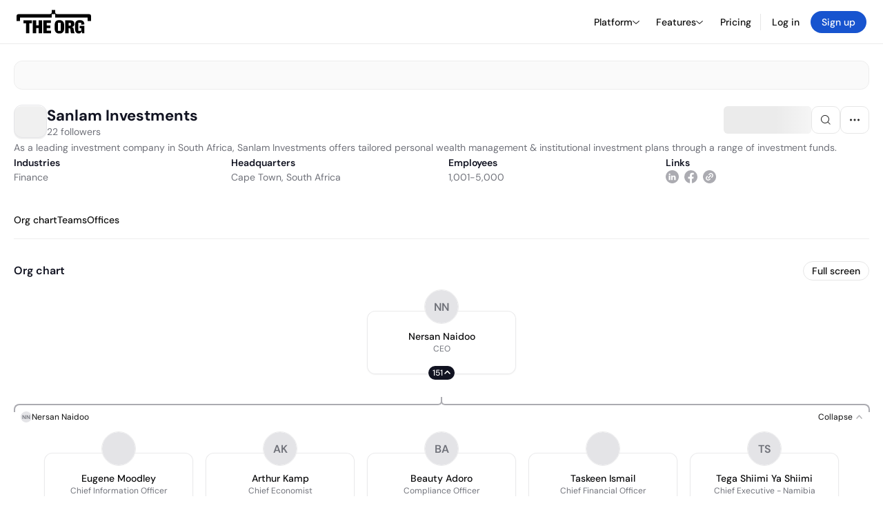

--- FILE ---
content_type: text/html; charset=utf-8
request_url: https://theorg.com/org/sanlam-investments
body_size: 27767
content:
<!DOCTYPE html><html class="no-js no-touch" lang="en"><head><link rel="apple-touch-icon" href="/_next/static/media/apple-touch-icon.64259cfd.png"/><link rel="dns-prefetch" href="https://cdn.theorg.com"/><link rel="preconnect" href="https://cdn.theorg.com"/><title>Sanlam Investments | The Org</title><meta name="viewport" content="width=device-width, initial-scale=1, maximum-scale=1.0, user-scalable=no"/><meta charSet="utf-8"/><meta name="mobile-web-app-capable" content="yes"/><meta name="apple-mobile-web-app-capable" content="yes"/><meta name="apple-mobile-web-app-status-bar-style" content="default"/><link rel="apple-touch-icon" href="/_next/static/media/apple-touch-icon.64259cfd.png"/><meta name="robots" content="all"/><meta name="description" content="As a leading investment company in South Africa, Sanlam Investments offers tailored personal wealth management &amp; institutional investment plans through a range of investment funds."/><meta itemProp="name" content="Sanlam Investments | The Org"/><meta itemProp="description" content="As a leading investment company in South Africa, Sanlam Investments offers tailored personal wealth management &amp; institutional investment plans through a range of investment funds."/><meta itemProp="image" content="https://cdn.theorg.com/og/org?data=[base64]&amp;slug=sanlam-investments"/><meta name="twitter:card" content="summary_large_image"/><meta name="twitter:site" content="@theorghq"/><meta name="twitter:title" content="Sanlam Investments | The Org"/><meta name="twitter:description" content="As a leading investment company in South Africa, Sanlam Investments offers tailored personal wealth management &amp; institutional investment plans through a range of investment funds."/><meta name="twitter:creator" content="@theorghq"/><meta name="twitter:image" content="https://cdn.theorg.com/og/org?data=[base64]&amp;slug=sanlam-investments"/><meta property="twitter:url" content="https://theorg.com/org/sanlam-investments"/><meta property="og:title" content="Sanlam Investments | The Org"/><meta property="og:type" content="website"/><meta property="og:url" content="https://theorg.com/org/sanlam-investments"/><link rel="canonical" href="https://theorg.com/org/sanlam-investments"/><meta property="og:image" content="https://cdn.theorg.com/og/org?data=[base64]&amp;slug=sanlam-investments"/><meta property="og:image:width" content="2048"/><meta property="og:image:height" content="1200"/><meta property="og:description" content="As a leading investment company in South Africa, Sanlam Investments offers tailored personal wealth management &amp; institutional investment plans through a range of investment funds."/><meta property="og:site_name" content="THE ORG"/><meta property="fb:app_id" content="330925187371615"/><script id="org-amp-script" type="application/ld+json">{"@context":"https://schema.org","@type":"Organization","name":"Sanlam Investments","legalName":"Sanlam Investments","description":"As a leading investment company in South Africa, Sanlam Investments offers tailored personal wealth management & institutional investment plans through a range of investment funds.","employee":[{"@context":"https://schema.org","@type":"Person","image":null,"name":"Nersan Naidoo","jobTitle":"CEO","description":"","sameAs":["https://theorg.com/org/sanlam-investments/org-chart/nersan-naidoo"]},{"@context":"https://schema.org","@type":"Person","image":"https://cdn.theorg.com/3772541f-c88d-4d90-9d5c-1169f2912121_medium.jpg","name":"Rudi Botha","jobTitle":"Chief Operating Officer - Retail","description":"","sameAs":["https://theorg.com/org/sanlam-investments/org-chart/rudi-botha"]},{"@context":"https://schema.org","@type":"Person","image":"https://cdn.theorg.com/3026a098-f99f-46f2-a345-9a9cf1d519c3_medium.jpg","name":"Natasha Narsingh","jobTitle":"CEO Of The Active Management Business (sim) At Sanlam Investments","description":"","sameAs":["https://theorg.com/org/sanlam-investments/org-chart/natasha-narsingh"]},{"@context":"https://schema.org","@type":"Person","image":"https://cdn.theorg.com/6ff523f1-9950-4025-94b2-e1e72fa4f406_medium.jpg","name":"Todd Micklethwaite","jobTitle":"Executive Head: Strategic Initiatives & Partnerships","description":"","sameAs":["https://theorg.com/org/sanlam-investments/org-chart/todd-micklethwaite"]},{"@context":"https://schema.org","@type":"Person","image":"https://cdn.theorg.com/811bc7fa-fe0f-46b4-bda0-5f1ee264af10_medium.jpg","name":"Tess Evelyn Christensen","jobTitle":"Head Of Legal: Sanfin Market Solutions","description":"","sameAs":["https://theorg.com/org/sanlam-investments/org-chart/tess-evelyn-christensen"]},{"@context":"https://schema.org","@type":"Person","image":"https://cdn.theorg.com/1004638d-f61d-48b7-bdd7-575811dda7ff_medium.jpg","name":"Lisa Niemand","jobTitle":"Head Legal Counsel","description":"","sameAs":["https://theorg.com/org/sanlam-investments/org-chart/lisa-niemand"]},{"@context":"https://schema.org","@type":"Person","image":"https://cdn.theorg.com/503c34c9-96e6-4b9a-99ad-8c94e9f02c94_medium.jpg","name":"Keenan White","jobTitle":"Head: Group Office HC","description":"","sameAs":["https://theorg.com/org/sanlam-investments/org-chart/keenan-white"]},{"@context":"https://schema.org","@type":"Person","image":null,"name":"Tega Shiimi Ya Shiimi","jobTitle":"Chief Executive - Namibia","description":"","sameAs":["https://theorg.com/org/sanlam-investments/org-chart/tega-shiimi-ya-shiimi"]},{"@context":"https://schema.org","@type":"Person","image":"https://cdn.theorg.com/bc2d10f0-f7f7-4a7b-90e2-4fe9c6c40cb3_medium.jpg","name":"Taskeen Ismail","jobTitle":"Chief Financial Officer","description":"","sameAs":["https://theorg.com/org/sanlam-investments/org-chart/taskeen-ismail"]},{"@context":"https://schema.org","@type":"Person","image":null,"name":"Beauty Adoro","jobTitle":"Compliance Officer","description":"","sameAs":["https://theorg.com/org/sanlam-investments/org-chart/beauty-adoro"]},{"@context":"https://schema.org","@type":"Person","image":null,"name":"Arthur Kamp","jobTitle":"Chief Economist","description":"","sameAs":["https://theorg.com/org/sanlam-investments/org-chart/arthur-kamp"]},{"@context":"https://schema.org","@type":"Person","image":"https://cdn.theorg.com/6d53c9d2-bf0b-4947-a8b8-d8cfb4de9949_medium.jpg","name":"Eugene Moodley","jobTitle":"Chief Information Officer","description":"","sameAs":["https://theorg.com/org/sanlam-investments/org-chart/eugene-moodley"]}],"url":"https://www.sanlaminvestments.com/","logo":{"@type":"ImageObject","url":"https://cdn.theorg.com/abac7bcb-075d-4fbe-9587-cd1de62db78e_medium.jpg"},"sameAs":["https://www.linkedin.com/company/sanlam-investments","https://www.facebook.com/sanlamgroup"],"address":{"@type":"PostalAddress","addressLocality":"Cape Town","addressRegion":"WC","postalCode":"7530","addressCountry":"ZA","streetAddress":"55 Willie Van Schoor Avenue"}}</script><link rel="dns-prefetch" href="https://cdn.theorg.com"/><link rel="preconnect" href="https://cdn.theorg.com"/><meta name="next-head-count" content="35"/><style>
        /* Branding on the banner */
          a#CybotCookiebotDialogPoweredbyCybot,
          div#CybotCookiebotDialogPoweredByText,
          div#CybotCookiebotDialogHeader {
            display: none;
          }

          /* Branding on the Privacy trigger */
          #CookiebotWidget .CookiebotWidget-body .CookiebotWidget-main-logo {
              display: none;
          }
      </style><link rel="preconnect" href="https://consentcdn.cookiebot.com/"/><script async="" id="Cookiebot" src="https://consent.cookiebot.com/uc.js" data-cbid="46b327ce-c3bf-4c3a-94d7-32411fa4e7b8" type="text/javascript"></script><script id="aws-rum-script">
          (function(n,i,v,r,s,c,x,z){x=window.AwsRumClient={q:[],n:n,i:i,v:v,r:r,c:c};window[n]=function(c,p){x.q.push({c:c,p:p});};z=document.createElement('script');z.async=true;z.src=s;document.head.insertBefore(z,document.head.getElementsByTagName('script')[0]);})(
            'cwr',
            '25b33a8b-c0eb-46e6-8b46-ed0a214c9fff',
            '1.0.0-c195bbe',
            'us-west-1',
            'https://client.rum.us-east-1.amazonaws.com/1.19.0/cwr.js',
            {
              sessionSampleRate: 0.01,
              identityPoolId: "us-west-1:d68daa46-0bea-45a4-a95c-d0c514dc8de5",
              endpoint: "https://dataplane.rum.us-west-1.amazonaws.com",
              telemetries: ["errors","http"],
              allowCookies: true,
              enableXRay: false
            }
          );
        </script><link rel="preload" href="/_next/static/css/d37476114cf7a1d8.css?dpl=4c4bb31bcec3a18336f96500e1e7a4b203697e7fb5da09fe0b26c45b7f290f4c363936616361616330373262646130303038633632643462" as="style"/><link rel="stylesheet" href="/_next/static/css/d37476114cf7a1d8.css?dpl=4c4bb31bcec3a18336f96500e1e7a4b203697e7fb5da09fe0b26c45b7f290f4c363936616361616330373262646130303038633632643462" data-n-g=""/><link rel="preload" href="/_next/static/css/a75a47edc11b9300.css?dpl=4c4bb31bcec3a18336f96500e1e7a4b203697e7fb5da09fe0b26c45b7f290f4c363936616361616330373262646130303038633632643462" as="style"/><link rel="stylesheet" href="/_next/static/css/a75a47edc11b9300.css?dpl=4c4bb31bcec3a18336f96500e1e7a4b203697e7fb5da09fe0b26c45b7f290f4c363936616361616330373262646130303038633632643462" data-n-p=""/><link rel="preload" href="/_next/static/css/b10976f1c3cac359.css?dpl=4c4bb31bcec3a18336f96500e1e7a4b203697e7fb5da09fe0b26c45b7f290f4c363936616361616330373262646130303038633632643462" as="style"/><link rel="stylesheet" href="/_next/static/css/b10976f1c3cac359.css?dpl=4c4bb31bcec3a18336f96500e1e7a4b203697e7fb5da09fe0b26c45b7f290f4c363936616361616330373262646130303038633632643462" data-n-p=""/><link rel="preload" href="/_next/static/css/e867d8cbb91d2d2c.css?dpl=4c4bb31bcec3a18336f96500e1e7a4b203697e7fb5da09fe0b26c45b7f290f4c363936616361616330373262646130303038633632643462" as="style"/><link rel="stylesheet" href="/_next/static/css/e867d8cbb91d2d2c.css?dpl=4c4bb31bcec3a18336f96500e1e7a4b203697e7fb5da09fe0b26c45b7f290f4c363936616361616330373262646130303038633632643462"/><link rel="preload" href="/_next/static/css/f6cd5d3474c8b566.css?dpl=4c4bb31bcec3a18336f96500e1e7a4b203697e7fb5da09fe0b26c45b7f290f4c363936616361616330373262646130303038633632643462" as="style"/><link rel="stylesheet" href="/_next/static/css/f6cd5d3474c8b566.css?dpl=4c4bb31bcec3a18336f96500e1e7a4b203697e7fb5da09fe0b26c45b7f290f4c363936616361616330373262646130303038633632643462"/><link rel="preload" href="/_next/static/css/3d9e1ff967e6bdd9.css?dpl=4c4bb31bcec3a18336f96500e1e7a4b203697e7fb5da09fe0b26c45b7f290f4c363936616361616330373262646130303038633632643462" as="style"/><link rel="stylesheet" href="/_next/static/css/3d9e1ff967e6bdd9.css?dpl=4c4bb31bcec3a18336f96500e1e7a4b203697e7fb5da09fe0b26c45b7f290f4c363936616361616330373262646130303038633632643462"/><link rel="preload" href="/_next/static/css/1fa581172ebfb2ee.css?dpl=4c4bb31bcec3a18336f96500e1e7a4b203697e7fb5da09fe0b26c45b7f290f4c363936616361616330373262646130303038633632643462" as="style"/><link rel="stylesheet" href="/_next/static/css/1fa581172ebfb2ee.css?dpl=4c4bb31bcec3a18336f96500e1e7a4b203697e7fb5da09fe0b26c45b7f290f4c363936616361616330373262646130303038633632643462"/><link rel="preload" href="/_next/static/css/b48747324785e7ce.css?dpl=4c4bb31bcec3a18336f96500e1e7a4b203697e7fb5da09fe0b26c45b7f290f4c363936616361616330373262646130303038633632643462" as="style"/><link rel="stylesheet" href="/_next/static/css/b48747324785e7ce.css?dpl=4c4bb31bcec3a18336f96500e1e7a4b203697e7fb5da09fe0b26c45b7f290f4c363936616361616330373262646130303038633632643462"/><link rel="preload" href="/_next/static/css/2af55ba3fd19a702.css?dpl=4c4bb31bcec3a18336f96500e1e7a4b203697e7fb5da09fe0b26c45b7f290f4c363936616361616330373262646130303038633632643462" as="style"/><link rel="stylesheet" href="/_next/static/css/2af55ba3fd19a702.css?dpl=4c4bb31bcec3a18336f96500e1e7a4b203697e7fb5da09fe0b26c45b7f290f4c363936616361616330373262646130303038633632643462"/><link rel="preload" href="/_next/static/css/d94723060406447d.css?dpl=4c4bb31bcec3a18336f96500e1e7a4b203697e7fb5da09fe0b26c45b7f290f4c363936616361616330373262646130303038633632643462" as="style"/><link rel="stylesheet" href="/_next/static/css/d94723060406447d.css?dpl=4c4bb31bcec3a18336f96500e1e7a4b203697e7fb5da09fe0b26c45b7f290f4c363936616361616330373262646130303038633632643462"/><link rel="preload" href="/_next/static/css/26cf048982ed5753.css?dpl=4c4bb31bcec3a18336f96500e1e7a4b203697e7fb5da09fe0b26c45b7f290f4c363936616361616330373262646130303038633632643462" as="style"/><link rel="stylesheet" href="/_next/static/css/26cf048982ed5753.css?dpl=4c4bb31bcec3a18336f96500e1e7a4b203697e7fb5da09fe0b26c45b7f290f4c363936616361616330373262646130303038633632643462"/><noscript data-n-css=""></noscript><script defer="" nomodule="" src="/_next/static/chunks/polyfills-42372ed130431b0a.js?dpl=4c4bb31bcec3a18336f96500e1e7a4b203697e7fb5da09fe0b26c45b7f290f4c363936616361616330373262646130303038633632643462"></script><script defer="" src="/_next/static/chunks/6064-9ac4112e9d395673.js?dpl=4c4bb31bcec3a18336f96500e1e7a4b203697e7fb5da09fe0b26c45b7f290f4c363936616361616330373262646130303038633632643462"></script><script defer="" src="/_next/static/chunks/7583.c580e21c48dad48c.js?dpl=4c4bb31bcec3a18336f96500e1e7a4b203697e7fb5da09fe0b26c45b7f290f4c363936616361616330373262646130303038633632643462"></script><script defer="" src="/_next/static/chunks/5403-a2f88b28d3ba5378.js?dpl=4c4bb31bcec3a18336f96500e1e7a4b203697e7fb5da09fe0b26c45b7f290f4c363936616361616330373262646130303038633632643462"></script><script defer="" src="/_next/static/chunks/595-2479b77802ac3f83.js?dpl=4c4bb31bcec3a18336f96500e1e7a4b203697e7fb5da09fe0b26c45b7f290f4c363936616361616330373262646130303038633632643462"></script><script defer="" src="/_next/static/chunks/8036-f6bde0eb3d00d7ae.js?dpl=4c4bb31bcec3a18336f96500e1e7a4b203697e7fb5da09fe0b26c45b7f290f4c363936616361616330373262646130303038633632643462"></script><script defer="" src="/_next/static/chunks/6666-78d6d82f48cd7ffd.js?dpl=4c4bb31bcec3a18336f96500e1e7a4b203697e7fb5da09fe0b26c45b7f290f4c363936616361616330373262646130303038633632643462"></script><script defer="" src="/_next/static/chunks/9629-d4974792c2c80034.js?dpl=4c4bb31bcec3a18336f96500e1e7a4b203697e7fb5da09fe0b26c45b7f290f4c363936616361616330373262646130303038633632643462"></script><script defer="" src="/_next/static/chunks/9054-fca9d50b479d0e80.js?dpl=4c4bb31bcec3a18336f96500e1e7a4b203697e7fb5da09fe0b26c45b7f290f4c363936616361616330373262646130303038633632643462"></script><script defer="" src="/_next/static/chunks/5166-5818a1cbfd936eea.js?dpl=4c4bb31bcec3a18336f96500e1e7a4b203697e7fb5da09fe0b26c45b7f290f4c363936616361616330373262646130303038633632643462"></script><script defer="" src="/_next/static/chunks/2910-9417df9fe5d394ff.js?dpl=4c4bb31bcec3a18336f96500e1e7a4b203697e7fb5da09fe0b26c45b7f290f4c363936616361616330373262646130303038633632643462"></script><script defer="" src="/_next/static/chunks/8556-4d58954c5d3fa7cf.js?dpl=4c4bb31bcec3a18336f96500e1e7a4b203697e7fb5da09fe0b26c45b7f290f4c363936616361616330373262646130303038633632643462"></script><script defer="" src="/_next/static/chunks/6167-4300032b82b40cf3.js?dpl=4c4bb31bcec3a18336f96500e1e7a4b203697e7fb5da09fe0b26c45b7f290f4c363936616361616330373262646130303038633632643462"></script><script defer="" src="/_next/static/chunks/3063.8c46c0b7cac04303.js?dpl=4c4bb31bcec3a18336f96500e1e7a4b203697e7fb5da09fe0b26c45b7f290f4c363936616361616330373262646130303038633632643462"></script><script defer="" src="/_next/static/chunks/8585.37af9679e42611fc.js?dpl=4c4bb31bcec3a18336f96500e1e7a4b203697e7fb5da09fe0b26c45b7f290f4c363936616361616330373262646130303038633632643462"></script><script defer="" src="/_next/static/chunks/5594.fb6aa81946b3f801.js?dpl=4c4bb31bcec3a18336f96500e1e7a4b203697e7fb5da09fe0b26c45b7f290f4c363936616361616330373262646130303038633632643462"></script><script defer="" src="/_next/static/chunks/5675-d6125e4f7c7f0001.js?dpl=4c4bb31bcec3a18336f96500e1e7a4b203697e7fb5da09fe0b26c45b7f290f4c363936616361616330373262646130303038633632643462"></script><script defer="" src="/_next/static/chunks/8124-c5910b2597d6e037.js?dpl=4c4bb31bcec3a18336f96500e1e7a4b203697e7fb5da09fe0b26c45b7f290f4c363936616361616330373262646130303038633632643462"></script><script defer="" src="/_next/static/chunks/8394-e0c58b636c057564.js?dpl=4c4bb31bcec3a18336f96500e1e7a4b203697e7fb5da09fe0b26c45b7f290f4c363936616361616330373262646130303038633632643462"></script><script defer="" src="/_next/static/chunks/956-11b005fb92821045.js?dpl=4c4bb31bcec3a18336f96500e1e7a4b203697e7fb5da09fe0b26c45b7f290f4c363936616361616330373262646130303038633632643462"></script><script defer="" src="/_next/static/chunks/2930-6e1b868cabeaf073.js?dpl=4c4bb31bcec3a18336f96500e1e7a4b203697e7fb5da09fe0b26c45b7f290f4c363936616361616330373262646130303038633632643462"></script><script defer="" src="/_next/static/chunks/4298-c66791bcc95dd0f4.js?dpl=4c4bb31bcec3a18336f96500e1e7a4b203697e7fb5da09fe0b26c45b7f290f4c363936616361616330373262646130303038633632643462"></script><script defer="" src="/_next/static/chunks/3921-7aa589a10fa50934.js?dpl=4c4bb31bcec3a18336f96500e1e7a4b203697e7fb5da09fe0b26c45b7f290f4c363936616361616330373262646130303038633632643462"></script><script defer="" src="/_next/static/chunks/115-c847a14428f0be6f.js?dpl=4c4bb31bcec3a18336f96500e1e7a4b203697e7fb5da09fe0b26c45b7f290f4c363936616361616330373262646130303038633632643462"></script><script defer="" src="/_next/static/chunks/7188-9e014de5fdf72156.js?dpl=4c4bb31bcec3a18336f96500e1e7a4b203697e7fb5da09fe0b26c45b7f290f4c363936616361616330373262646130303038633632643462"></script><script defer="" src="/_next/static/chunks/2291-133af90a3a542e0b.js?dpl=4c4bb31bcec3a18336f96500e1e7a4b203697e7fb5da09fe0b26c45b7f290f4c363936616361616330373262646130303038633632643462"></script><script defer="" src="/_next/static/chunks/1316-4ab3e348a21f4a53.js?dpl=4c4bb31bcec3a18336f96500e1e7a4b203697e7fb5da09fe0b26c45b7f290f4c363936616361616330373262646130303038633632643462"></script><script defer="" src="/_next/static/chunks/3945-e251021864123278.js?dpl=4c4bb31bcec3a18336f96500e1e7a4b203697e7fb5da09fe0b26c45b7f290f4c363936616361616330373262646130303038633632643462"></script><script defer="" src="/_next/static/chunks/6815-09ca73f3722a36ef.js?dpl=4c4bb31bcec3a18336f96500e1e7a4b203697e7fb5da09fe0b26c45b7f290f4c363936616361616330373262646130303038633632643462"></script><script defer="" src="/_next/static/chunks/4736-383a5f1b8be5aa9c.js?dpl=4c4bb31bcec3a18336f96500e1e7a4b203697e7fb5da09fe0b26c45b7f290f4c363936616361616330373262646130303038633632643462"></script><script defer="" src="/_next/static/chunks/1737-33516bda10523823.js?dpl=4c4bb31bcec3a18336f96500e1e7a4b203697e7fb5da09fe0b26c45b7f290f4c363936616361616330373262646130303038633632643462"></script><script defer="" src="/_next/static/chunks/2053-6665fb6027bb2753.js?dpl=4c4bb31bcec3a18336f96500e1e7a4b203697e7fb5da09fe0b26c45b7f290f4c363936616361616330373262646130303038633632643462"></script><script defer="" src="/_next/static/chunks/3745-52351a1555d64a1c.js?dpl=4c4bb31bcec3a18336f96500e1e7a4b203697e7fb5da09fe0b26c45b7f290f4c363936616361616330373262646130303038633632643462"></script><script defer="" src="/_next/static/chunks/2593-f6e7d5baf248076a.js?dpl=4c4bb31bcec3a18336f96500e1e7a4b203697e7fb5da09fe0b26c45b7f290f4c363936616361616330373262646130303038633632643462"></script><script defer="" src="/_next/static/chunks/6698-206c844fde7b93a1.js?dpl=4c4bb31bcec3a18336f96500e1e7a4b203697e7fb5da09fe0b26c45b7f290f4c363936616361616330373262646130303038633632643462"></script><script src="/_next/static/chunks/webpack-ba25d9eaf3030ed6.js?dpl=4c4bb31bcec3a18336f96500e1e7a4b203697e7fb5da09fe0b26c45b7f290f4c363936616361616330373262646130303038633632643462" defer=""></script><script src="/_next/static/chunks/framework-94bd750d1b93951a.js?dpl=4c4bb31bcec3a18336f96500e1e7a4b203697e7fb5da09fe0b26c45b7f290f4c363936616361616330373262646130303038633632643462" defer=""></script><script src="/_next/static/chunks/main-a1110cc7b3b38707.js?dpl=4c4bb31bcec3a18336f96500e1e7a4b203697e7fb5da09fe0b26c45b7f290f4c363936616361616330373262646130303038633632643462" defer=""></script><script src="/_next/static/chunks/pages/_app-650e09610497cce4.js?dpl=4c4bb31bcec3a18336f96500e1e7a4b203697e7fb5da09fe0b26c45b7f290f4c363936616361616330373262646130303038633632643462" defer=""></script><script src="/_next/static/chunks/1664-097cf1773184f113.js?dpl=4c4bb31bcec3a18336f96500e1e7a4b203697e7fb5da09fe0b26c45b7f290f4c363936616361616330373262646130303038633632643462" defer=""></script><script src="/_next/static/chunks/2765-e66ae06e9c023488.js?dpl=4c4bb31bcec3a18336f96500e1e7a4b203697e7fb5da09fe0b26c45b7f290f4c363936616361616330373262646130303038633632643462" defer=""></script><script src="/_next/static/chunks/7767-9941bfd1874e6822.js?dpl=4c4bb31bcec3a18336f96500e1e7a4b203697e7fb5da09fe0b26c45b7f290f4c363936616361616330373262646130303038633632643462" defer=""></script><script src="/_next/static/chunks/9368-0236eaab4cd842e1.js?dpl=4c4bb31bcec3a18336f96500e1e7a4b203697e7fb5da09fe0b26c45b7f290f4c363936616361616330373262646130303038633632643462" defer=""></script><script src="/_next/static/chunks/8155-71b9c4c32fec240f.js?dpl=4c4bb31bcec3a18336f96500e1e7a4b203697e7fb5da09fe0b26c45b7f290f4c363936616361616330373262646130303038633632643462" defer=""></script><script src="/_next/static/chunks/4906-115b9b6e02073cc5.js?dpl=4c4bb31bcec3a18336f96500e1e7a4b203697e7fb5da09fe0b26c45b7f290f4c363936616361616330373262646130303038633632643462" defer=""></script><script src="/_next/static/chunks/3537-fd6e726f4d672916.js?dpl=4c4bb31bcec3a18336f96500e1e7a4b203697e7fb5da09fe0b26c45b7f290f4c363936616361616330373262646130303038633632643462" defer=""></script><script src="/_next/static/chunks/7887-7069638910a709de.js?dpl=4c4bb31bcec3a18336f96500e1e7a4b203697e7fb5da09fe0b26c45b7f290f4c363936616361616330373262646130303038633632643462" defer=""></script><script src="/_next/static/chunks/4712-bb26b6e186408809.js?dpl=4c4bb31bcec3a18336f96500e1e7a4b203697e7fb5da09fe0b26c45b7f290f4c363936616361616330373262646130303038633632643462" defer=""></script><script src="/_next/static/chunks/5041-e221f794f9a8121d.js?dpl=4c4bb31bcec3a18336f96500e1e7a4b203697e7fb5da09fe0b26c45b7f290f4c363936616361616330373262646130303038633632643462" defer=""></script><script src="/_next/static/chunks/1867-06e15a3f8945d808.js?dpl=4c4bb31bcec3a18336f96500e1e7a4b203697e7fb5da09fe0b26c45b7f290f4c363936616361616330373262646130303038633632643462" defer=""></script><script src="/_next/static/chunks/3670-d3c2cf7c4d7c11cf.js?dpl=4c4bb31bcec3a18336f96500e1e7a4b203697e7fb5da09fe0b26c45b7f290f4c363936616361616330373262646130303038633632643462" defer=""></script><script src="/_next/static/chunks/6888-ba519d47a52a11eb.js?dpl=4c4bb31bcec3a18336f96500e1e7a4b203697e7fb5da09fe0b26c45b7f290f4c363936616361616330373262646130303038633632643462" defer=""></script><script src="/_next/static/chunks/1033-c75e4c5fc583579a.js?dpl=4c4bb31bcec3a18336f96500e1e7a4b203697e7fb5da09fe0b26c45b7f290f4c363936616361616330373262646130303038633632643462" defer=""></script><script src="/_next/static/chunks/7205-614701e6a1d47023.js?dpl=4c4bb31bcec3a18336f96500e1e7a4b203697e7fb5da09fe0b26c45b7f290f4c363936616361616330373262646130303038633632643462" defer=""></script><script src="/_next/static/chunks/3330-6b2f408e8911b4c8.js?dpl=4c4bb31bcec3a18336f96500e1e7a4b203697e7fb5da09fe0b26c45b7f290f4c363936616361616330373262646130303038633632643462" defer=""></script><script src="/_next/static/chunks/1459-b49b4b832a8eaa5a.js?dpl=4c4bb31bcec3a18336f96500e1e7a4b203697e7fb5da09fe0b26c45b7f290f4c363936616361616330373262646130303038633632643462" defer=""></script><script src="/_next/static/chunks/3587-628648317d7b1717.js?dpl=4c4bb31bcec3a18336f96500e1e7a4b203697e7fb5da09fe0b26c45b7f290f4c363936616361616330373262646130303038633632643462" defer=""></script><script src="/_next/static/chunks/4968-a04761ef989b9b96.js?dpl=4c4bb31bcec3a18336f96500e1e7a4b203697e7fb5da09fe0b26c45b7f290f4c363936616361616330373262646130303038633632643462" defer=""></script><script src="/_next/static/chunks/5936-8752fcb78cdc81e5.js?dpl=4c4bb31bcec3a18336f96500e1e7a4b203697e7fb5da09fe0b26c45b7f290f4c363936616361616330373262646130303038633632643462" defer=""></script><script src="/_next/static/chunks/921-2bf7ffedb08e2ba9.js?dpl=4c4bb31bcec3a18336f96500e1e7a4b203697e7fb5da09fe0b26c45b7f290f4c363936616361616330373262646130303038633632643462" defer=""></script><script src="/_next/static/chunks/1145-8fb2e30a7313d7f0.js?dpl=4c4bb31bcec3a18336f96500e1e7a4b203697e7fb5da09fe0b26c45b7f290f4c363936616361616330373262646130303038633632643462" defer=""></script><script src="/_next/static/chunks/185-7afa12c1d54e6e87.js?dpl=4c4bb31bcec3a18336f96500e1e7a4b203697e7fb5da09fe0b26c45b7f290f4c363936616361616330373262646130303038633632643462" defer=""></script><script src="/_next/static/chunks/6972-1c5f3921b3581f71.js?dpl=4c4bb31bcec3a18336f96500e1e7a4b203697e7fb5da09fe0b26c45b7f290f4c363936616361616330373262646130303038633632643462" defer=""></script><script src="/_next/static/chunks/9636-9bcd40ae23466b82.js?dpl=4c4bb31bcec3a18336f96500e1e7a4b203697e7fb5da09fe0b26c45b7f290f4c363936616361616330373262646130303038633632643462" defer=""></script><script src="/_next/static/chunks/7018-1b60fdf5809d7a68.js?dpl=4c4bb31bcec3a18336f96500e1e7a4b203697e7fb5da09fe0b26c45b7f290f4c363936616361616330373262646130303038633632643462" defer=""></script><script src="/_next/static/chunks/pages/org/%5BcompanySlug%5D-e077384ab8015222.js?dpl=4c4bb31bcec3a18336f96500e1e7a4b203697e7fb5da09fe0b26c45b7f290f4c363936616361616330373262646130303038633632643462" defer=""></script><script src="/_next/static/2UJKruUx_n2eUY5llg72Y/_buildManifest.js?dpl=4c4bb31bcec3a18336f96500e1e7a4b203697e7fb5da09fe0b26c45b7f290f4c363936616361616330373262646130303038633632643462" defer=""></script><script src="/_next/static/2UJKruUx_n2eUY5llg72Y/_ssgManifest.js?dpl=4c4bb31bcec3a18336f96500e1e7a4b203697e7fb5da09fe0b26c45b7f290f4c363936616361616330373262646130303038633632643462" defer=""></script><style data-styled="" data-styled-version="5.3.6">@font-face{font-family:'DMSans';src:url('https://cdn.theorg.com/fonts/DMSans-Variable.woff2') format('woff2');font-weight:100 1000;font-style:normal;font-display:swap;}/*!sc*/
@font-face{font-family:'Inter';src:url('https://cdn.theorg.com/fonts/Inter/Regular/Inter-Regular.woff2') format('woff2'),url('https://cdn.theorg.com/fonts/Inter/Regular/Inter-Regular.woff') format('woff');font-weight:400;font-style:normal;font-display:swap;}/*!sc*/
@font-face{font-family:'Inter';src:url('https://cdn.theorg.com/fonts/Inter/Italic/Inter-Italic.woff2') format('woff2'),url('https://cdn.theorg.com/fonts/Inter/Italic/Inter-Italic.woff') format('woff');font-weight:400;font-style:italic;font-display:swap;}/*!sc*/
@font-face{font-family:'Inter';src:url('https://cdn.theorg.com/fonts/Inter/Medium/Inter-Medium.woff2') format('woff2'),url('https://cdn.theorg.com/fonts/Inter/Medium/Inter-Medium.woff') format('woff');font-weight:500;font-style:normal;font-display:swap;}/*!sc*/
@font-face{font-family:'Inter';src:url("https://cdn.theorg.com/fonts/Inter/SemiBold/Inter-SemiBold.woff2") format("woff2"),url("https://cdn.theorg.com/fonts/Inter/SemiBold/Inter-SemiBold.woff") format("woff");font-weight:600;font-style:normal;font-display:swap;}/*!sc*/
@font-face{font-family:'Inter';src:url('https://cdn.theorg.com/fonts/Inter/Bold/Inter-Bold.woff2') format('woff2'),url('https://cdn.theorg.com/fonts/Inter/Bold/Inter-Bold.woff') format('woff');font-weight:700;font-style:normal;font-display:swap;}/*!sc*/
@font-face{font-family:'Inter';src:url('https://cdn.theorg.com/fonts/Inter/Black/Inter-Black.woff2') format('woff2'),url('https://cdn.theorg.com/fonts/Inter/Black/Inter-Black.woff') format('woff');font-weight:900;font-style:normal;font-display:swap;}/*!sc*/
@font-face{font-family:'PP Right Grotesk';font-style:normal;font-weight:900;font-display:swap;src:url('https://cdn.theorg.com/fonts/PPRightGrotesk/Black/PPRightGrotesk-CompactBlack.woff2') format('woff2'),url('https://cdn.theorg.com/fonts/PPRightGrotesk/Black/PPRightGrotesk-CompactBlack.woff') format('woff');}/*!sc*/
@font-face{font-family:'PP Right Grotesk';font-style:italic;font-weight:900;font-display:swap;src:url('https://cdn.theorg.com/fonts/PPRightGrotesk/Italic/PPRightGrotesk-SpatialBlackItalic.woff2') format('woff2'),url('https://cdn.theorg.com/fonts/PPRightGrotesk/Italic/PPRightGrotesk-SpatialBlackItalic.woff') format('woff');}/*!sc*/
@font-face{font-family:'Inter';font-style:normal;font-weight:400;font-display:swap;src:url("https://cdn.theorg.com/fonts/Inter/Regular/Inter-Regular.woff2") format("woff2"),url("https://cdn.theorg.com/fonts/Inter/Regular/Inter-Regular.woff") format("woff");}/*!sc*/
@font-face{font-family:'Inter';font-style:italic;font-weight:400;font-display:swap;src:url("https://cdn.theorg.com/fonts/Inter/Italic/Inter-Italic.woff2") format("woff2"),url("https://cdn.theorg.com/fonts/Inter/Italic/Inter-Italic.woff") format("woff");}/*!sc*/
@font-face{font-family:'Inter';font-style:normal;font-weight:500;font-display:swap;src:url("https://cdn.theorg.com/fonts/Inter/Medium/Inter-Medium.woff2") format("woff2"),url("https://cdn.theorg.com/fonts/Inter/Medium/Inter-Medium.woff") format("woff");}/*!sc*/
@font-face{font-family:'Inter';font-style:normal;font-weight:600;font-display:swap;src:url("https://cdn.theorg.com/fonts/Inter/SemiBold/Inter-SemiBold.woff2") format("woff2"),url("https://cdn.theorg.com/fonts/Inter/SemiBold/Inter-SemiBold.woff") format("woff");}/*!sc*/
@font-face{font-family:'Inter';font-style:normal;font-weight:700;font-display:swap;src:url("https://cdn.theorg.com/fonts/Inter/Bold/Inter-Bold.woff2") format("woff2"),url("https://cdn.theorg.com/fonts/Inter/Bold/Inter-Bold.woff") format("woff");}/*!sc*/
@font-face{font-family:'Inter';font-style:normal;font-weight:900;font-display:swap;src:url("https://cdn.theorg.com/fonts/Inter/Black/Inter-Black.woff2") format("woff2"),url("https://cdn.theorg.com/fonts/Inter/Black/Inter-Black.woff") format("woff");}/*!sc*/
@font-face{font-family:'PP Editorial New';font-style:normal;font-weight:400;font-display:swap;src:url('https://cdn.theorg.com/fonts/PPEditorialNew/PPEditorialNew-Regular.woff2') format('woff2'),url('https://cdn.theorg.com/fonts/PPEditorialNew/PPEditorialNew-Regular.woff') format('woff');}/*!sc*/
@font-face{font-family:'Instrument Serif';font-style:normal;font-weight:400;font-display:swap;src:url('https://cdn.theorg.com/fonts/InstrumentSerif/InstrumentSerif-Regular.woff2') format('woff2'),url('https://cdn.theorg.com/fonts/InstrumentSerif/InstrumentSerif-Regular.woff') format('woff');}/*!sc*/
@font-face{font-family:'Instrument Sans';font-style:normal;font-weight:400;font-display:swap;src:url('https://cdn.theorg.com/fonts/InstrumentSans/InstrumentSans-Regular.woff2') format('woff2'),url('https://cdn.theorg.com/fonts/InstrumentSans/InstrumentSans-Regular.woff') format('woff');}/*!sc*/
@font-face{font-family:'Inter Display';font-style:normal;font-weight:400;font-display:swap;src:url('https://cdn.theorg.com/fonts/Inter/InterDisplay-Regular.woff2') format('woff2');}/*!sc*/
@font-face{font-family:'Inter Display';font-style:normal;font-weight:500;font-display:swap;src:url('https://cdn.theorg.com/fonts/Inter/InterDisplay-Medium.woff2') format('woff2');}/*!sc*/
@font-face{font-family:'Inter Display';font-style:normal;font-weight:600;font-display:swap;src:url('https://cdn.theorg.com/fonts/Inter/InterDisplay-SemiBold.woff2') format('woff2');}/*!sc*/
@font-face{font-family:'Inter Display';font-style:normal;font-weight:700;font-display:swap;src:url('https://cdn.theorg.com/fonts/Inter/InterDisplay-Bold.woff2') format('woff2');}/*!sc*/
html{color:hsl(0,0%,5%);font-size:16px;font-family:'DMSans',sans-serif;box-sizing:border-box;-webkit-font-smoothing:antialiased;text-rendering:optimizeLegibility;-moz-osx-font-smoothing:grayscale;line-height:1.15;-webkit-text-size-adjust:100%;}/*!sc*/
body{margin:0;background-color:hsl(0,0%,100%);-webkit-tap-highlight-color:transparent;overflow-x:hidden;}/*!sc*/
*,*::before,*::after{-webkit-box-sizing:inherit;box-sizing:inherit;}/*!sc*/
img{image-rendering:-webkit-optimize-contrast;}/*!sc*/
@media (-webkit-min-device-pixel-ratio:2),(min-resolution:192dpi){img{image-rendering:auto;}}/*!sc*/
button,a{-webkit-appearance:none;-moz-appearance:none;-webkit-appearance:none;-moz-appearance:none;appearance:none;margin:0;padding:0;border-width:0;background:none;-webkit-text-decoration:none;text-decoration:none;font-size:inherit;outline:none;}/*!sc*/
button:hover,a:hover{cursor:pointer;}/*!sc*/
a{color:#0F4BE5;}/*!sc*/
button{font-family:'DMSans',sans-serif;overflow:visible;}/*!sc*/
button::-moz-focus-inner{border:0;padding:0;}/*!sc*/
input:-webkit-autofill,input:-webkit-autofill:hover,input:-webkit-autofill:focus,input:-webkit-autofill:active{-webkit-transition:color 9999s ease-out,background-color 9999s ease-out;transition:color 9999s ease-out,background-color 9999s ease-out;-webkit-transition-delay:9999s;transition-delay:9999s;}/*!sc*/
input::-webkit-input-placeholder{line-height:normal !important;}/*!sc*/
input{font-family:'DMSans',sans-serif;}/*!sc*/
input[type="search"]::-webkit-search-decoration,input[type="search"]::-webkit-search-cancel-button,input[type="search"]::-webkit-search-results-button,input[type="search"]::-webkit-search-results-decoration{-webkit-appearance:none;}/*!sc*/
hr{display:block;height:1px;border:0;border-top:1px solid #eaeaeb;margin:1em 0;padding:0;box-sizing:content-box;overflow:visible;}/*!sc*/
audio,canvas,iframe,img,svg,video{vertical-align:middle;}/*!sc*/
fieldset{border:0;margin:0;padding:0;}/*!sc*/
textarea{resize:vertical;font-family:inherit;}/*!sc*/
select{background:inherit;}/*!sc*/
.ios-fix{position:fixed;left:0;right:0;}/*!sc*/
#_hj_feedback_container{z-index:600;position:relative;}/*!sc*/
.browserupgrade{margin:0.2em 0;background:#ccc;color:#0a0a0b;padding:0.2em 0;}/*!sc*/
.ReactCrop{background-color:transparent;border:1px solid white;}/*!sc*/
.ReactCrop__image{max-height:50vh;}/*!sc*/
@-webkit-keyframes react-loading-skeleton{100%{-webkit-transform:translateX(100%);-ms-transform:translateX(100%);transform:translateX(100%);}}/*!sc*/
@keyframes react-loading-skeleton{100%{-webkit-transform:translateX(100%);-ms-transform:translateX(100%);transform:translateX(100%);}}/*!sc*/
.react-loading-skeleton{--base-color:#ebebeb;--highlight-color:#f8f8f8;--animation-duration:1.5s;--animation-direction:normal;--pseudo-element-display:block;background-color:var(--base-color);width:100%;border-radius:0.25rem;display:-webkit-inline-box;display:-webkit-inline-flex;display:-ms-inline-flexbox;display:inline-flex;line-height:1;position:relative;-webkit-user-select:none;-moz-user-select:none;-ms-user-select:none;user-select:none;overflow:hidden;}/*!sc*/
.react-loading-skeleton::after{content:' ';display:var(--pseudo-element-display);position:absolute;top:0;left:0;right:0;height:100%;background-repeat:no-repeat;background-image:linear-gradient( 90deg,var(--base-color),var(--highlight-color),var(--base-color) );-webkit-transform:translateX(-100%);-ms-transform:translateX(-100%);transform:translateX(-100%);-webkit-animation-name:react-loading-skeleton;animation-name:react-loading-skeleton;-webkit-animation-direction:var(--animation-direction);animation-direction:var(--animation-direction);-webkit-animation-duration:var(--animation-duration);animation-duration:var(--animation-duration);-webkit-animation-timing-function:ease-in-out;animation-timing-function:ease-in-out;-webkit-animation-iteration-count:infinite;animation-iteration-count:infinite;}/*!sc*/
@media (prefers-reduced-motion){.react-loading-skeleton{--pseudo-element-display:none;}}/*!sc*/
.grecaptcha-badge{visibility:hidden !important;}/*!sc*/
data-styled.g1[id="sc-global-bMQxOs1"]{content:"sc-global-bMQxOs1,"}/*!sc*/
.iA-DRcw .lazy-load-image-background.opacity{opacity:0;}/*!sc*/
.iA-DRcw .lazy-load-image-background.opacity.lazy-load-image-loaded{opacity:1;-webkit-transition:opacity 0.175s;transition:opacity 0.175s;}/*!sc*/
data-styled.g2[id="sc-6f3e284-0"]{content:"iA-DRcw,"}/*!sc*/
.brtnyL{height:100%;width:100%;}/*!sc*/
data-styled.g3[id="sc-6f3e284-1"]{content:"brtnyL,"}/*!sc*/
.dzoICW{display:-webkit-box;display:-webkit-flex;display:-ms-flexbox;display:flex;position:relative;overflow:visible !important;-webkit-box-pack:center;-webkit-justify-content:center;-ms-flex-pack:center;justify-content:center;-webkit-align-items:center;-webkit-box-align:center;-ms-flex-align:center;align-items:center;width:calc(6 * 8px);height:calc(6 * 8px);border-radius:12px;background-color:#f0f0f0;-webkit-flex-shrink:0;-ms-flex-negative:0;flex-shrink:0;color:white;}/*!sc*/
.fHBfEA{display:-webkit-box;display:-webkit-flex;display:-ms-flexbox;display:flex;position:relative;overflow:visible !important;-webkit-box-pack:center;-webkit-justify-content:center;-ms-flex-pack:center;justify-content:center;-webkit-align-items:center;-webkit-box-align:center;-ms-flex-align:center;align-items:center;width:calc(5 * 8px);height:calc(5 * 8px);border-radius:10px;background-color:#f0f0f0;-webkit-flex-shrink:0;-ms-flex-negative:0;flex-shrink:0;color:white;}/*!sc*/
data-styled.g4[id="sc-b0dd8cd4-0"]{content:"dzoICW,fHBfEA,"}/*!sc*/
.dIXKqr{border:1px solid #e4e4e7;border-radius:12px;width:calc(6 * 8px);height:calc(6 * 8px);}/*!sc*/
.fhdXuZ{border:1px solid #e4e4e7;border-radius:10px;width:calc(5 * 8px);height:calc(5 * 8px);}/*!sc*/
data-styled.g5[id="sc-b0dd8cd4-1"]{content:"dIXKqr,fhdXuZ,"}/*!sc*/
.jcPqlu{margin:0;font-size:16px;line-height:1;text-align:start;font-weight:400;color:hsl(0,0%,5%);white-space:pre-wrap;}/*!sc*/
.dWVlEb{margin:0;font-size:22px;line-height:1.2;text-align:start;font-weight:700;color:#111321;white-space:pre-wrap;}/*!sc*/
.hbWuWR{margin:0;font-size:14px;line-height:1.75;text-align:start;font-weight:400;color:#6F7179;white-space:normal;}/*!sc*/
.dcwZRE{margin:0;font-size:14px;line-height:1.5;text-align:start;font-weight:600;color:#111321;white-space:pre-wrap;}/*!sc*/
.eqHNXO{margin:0;font-size:12px;line-height:1;text-align:start;font-weight:400;color:#6F7179;white-space:pre-wrap;}/*!sc*/
.fcspaH{margin:0;font-size:16px;line-height:1;text-align:start;font-weight:500;color:hsl(0,0%,5%);white-space:pre-wrap;}/*!sc*/
.eXhGMy{margin:0;font-size:12px;line-height:1;text-align:start;font-weight:400;color:#737373;white-space:pre-wrap;}/*!sc*/
data-styled.g12[id="sc-50ad6258-0"]{content:"jcPqlu,dWVlEb,hbWuWR,dcwZRE,eqHNXO,fcspaH,eXhGMy,"}/*!sc*/
.RJWRA{padding-left:20px;padding-right:20px;margin:0 auto;max-width:1288px;box-sizing:content-box;}/*!sc*/
@media (min-width:992px){.RJWRA{padding-left:20px;padding-right:20px;}}/*!sc*/
.RJWRA > *{box-sizing:border-box;}/*!sc*/
data-styled.g48[id="sc-b3d4c3-0"]{content:"RJWRA,"}/*!sc*/
.dEkPLV{display:-webkit-box;display:-webkit-flex;display:-ms-flexbox;display:flex;-webkit-box-pack:justify;-webkit-justify-content:space-between;-ms-flex-pack:justify;justify-content:space-between;}/*!sc*/
data-styled.g53[id="sc-6d1b0464-0"]{content:"dEkPLV,"}/*!sc*/
.jiQUNp{font-size:16px;font-weight:600;color:#111321;line-height:1.25;margin:0;padding:0;}/*!sc*/
data-styled.g54[id="sc-6d1b0464-1"]{content:"jiQUNp,"}/*!sc*/
.fPqrOs{margin:0;border-top:1px solid hsl(0,0%,93%);height:0;}/*!sc*/
data-styled.g55[id="sc-8111a269-0"]{content:"fPqrOs,"}/*!sc*/
.gzlayP{font-family:'DMSans',sans-serif;font-size:14px;color:#21201c;font-weight:500;}/*!sc*/
.cmNXJU{font-family:'DMSans',sans-serif;font-size:14px;color:hsl(0,0%,5%);font-weight:500;}/*!sc*/
.iJqJgW{font-family:'DMSans',sans-serif;font-size:16px;color:hsl(0,0%,5%);font-weight:500;}/*!sc*/
data-styled.g67[id="sc-884f44d3-0"]{content:"gzlayP,cmNXJU,iJqJgW,"}/*!sc*/
.hUPqrb{-webkit-transition:all 0.1s ease-in-out;transition:all 0.1s ease-in-out;white-space:nowrap;cursor:pointer !important;display:-webkit-box;display:-webkit-flex;display:-ms-flexbox;display:flex;-webkit-flex-shrink:0;-ms-flex-negative:0;flex-shrink:0;-webkit-box-pack:center;-webkit-justify-content:center;-ms-flex-pack:center;justify-content:center;-webkit-align-items:center;-webkit-box-align:center;-ms-flex-align:center;align-items:center;color:#21201c;gap:8px;width:auto;height:32px;padding:0 12px;border:1px solid transparent;border-radius:6px;background:transparent;}/*!sc*/
.hUPqrb svg{-webkit-flex-shrink:0;-ms-flex-negative:0;flex-shrink:0;}/*!sc*/
.hUPqrb svg path{fill:hsl(0,0%,15%) !important;}/*!sc*/
.hUPqrb:hover:not(:disabled){background:rgba(0,0,0,0.05);}/*!sc*/
.hUPqrb:focus-visible:not(:disabled){outline:2px solid #003088;border-radius:5px;outline-offset:1px;background:rgba(0,0,0,0.05);}/*!sc*/
.hUPqrb:active:not(:disabled){background:rgba(0,0,0,0.07);}/*!sc*/
.bzeVSd{-webkit-transition:all 0.1s ease-in-out;transition:all 0.1s ease-in-out;white-space:nowrap;cursor:pointer !important;display:-webkit-box;display:-webkit-flex;display:-ms-flexbox;display:flex;-webkit-flex-shrink:0;-ms-flex-negative:0;flex-shrink:0;-webkit-box-pack:center;-webkit-justify-content:center;-ms-flex-pack:center;justify-content:center;-webkit-align-items:center;-webkit-box-align:center;-ms-flex-align:center;align-items:center;color:#21201c;width:32px;height:32px;padding:0 12px;border:1px solid transparent;border-radius:6px;background:transparent;}/*!sc*/
.bzeVSd svg{-webkit-flex-shrink:0;-ms-flex-negative:0;flex-shrink:0;}/*!sc*/
.bzeVSd svg path{fill:hsl(0,0%,15%) !important;}/*!sc*/
.bzeVSd:hover:not(:disabled){background:rgba(0,0,0,0.05);}/*!sc*/
.bzeVSd:focus-visible:not(:disabled){outline:2px solid #003088;border-radius:5px;outline-offset:1px;background:rgba(0,0,0,0.05);}/*!sc*/
.bzeVSd:active:not(:disabled){background:rgba(0,0,0,0.07);}/*!sc*/
.fIEGwe{-webkit-transition:all 0.1s ease-in-out;transition:all 0.1s ease-in-out;white-space:nowrap;cursor:pointer !important;display:-webkit-box;display:-webkit-flex;display:-ms-flexbox;display:flex;-webkit-flex-shrink:0;-ms-flex-negative:0;flex-shrink:0;-webkit-box-pack:center;-webkit-justify-content:center;-ms-flex-pack:center;justify-content:center;-webkit-align-items:center;-webkit-box-align:center;-ms-flex-align:center;align-items:center;color:hsl(0,0%,5%);width:40px;height:40px;padding:0 20px;border:1px solid hsl(0,0%,90%);border-radius:10px;background:white;}/*!sc*/
.fIEGwe svg{-webkit-flex-shrink:0;-ms-flex-negative:0;flex-shrink:0;}/*!sc*/
.fIEGwe svg path{fill:hsl(0,0%,15%) !important;}/*!sc*/
.fIEGwe:hover:not(:disabled){background:rgba(0,0,0,0.03);}/*!sc*/
.fIEGwe:focus-visible:not(:disabled){outline:2px solid #003088;border-radius:5px;outline-offset:1px;background:rgba(0,0,0,0.03);}/*!sc*/
.fIEGwe:active:not(:disabled){background:rgba(0,0,0,0.05);}/*!sc*/
.gupWwe{-webkit-transition:all 0.1s ease-in-out;transition:all 0.1s ease-in-out;white-space:nowrap;cursor:pointer !important;display:-webkit-box;display:-webkit-flex;display:-ms-flexbox;display:flex;-webkit-flex-shrink:0;-ms-flex-negative:0;flex-shrink:0;-webkit-box-pack:center;-webkit-justify-content:center;-ms-flex-pack:center;justify-content:center;-webkit-align-items:center;-webkit-box-align:center;-ms-flex-align:center;align-items:center;color:hsl(0,0%,5%);gap:8px;width:auto;height:32px;padding:0 12px;border:1px solid transparent;border-radius:6px;background:transparent;}/*!sc*/
.gupWwe svg{-webkit-flex-shrink:0;-ms-flex-negative:0;flex-shrink:0;}/*!sc*/
.gupWwe svg path{fill:hsl(0,0%,15%) !important;}/*!sc*/
.gupWwe:hover:not(:disabled){background:transparent;-webkit-text-decoration:underline;text-decoration:underline;}/*!sc*/
.gupWwe:focus-visible:not(:disabled){outline:2px solid #003088;border-radius:5px;outline-offset:1px;background:transparent;}/*!sc*/
.gupWwe:active:not(:disabled){background:transparent;}/*!sc*/
.jqTJKU{-webkit-transition:all 0.1s ease-in-out;transition:all 0.1s ease-in-out;white-space:nowrap;cursor:pointer !important;display:-webkit-box;display:-webkit-flex;display:-ms-flexbox;display:flex;-webkit-flex-shrink:0;-ms-flex-negative:0;flex-shrink:0;-webkit-box-pack:center;-webkit-justify-content:center;-ms-flex-pack:center;justify-content:center;-webkit-align-items:center;-webkit-box-align:center;-ms-flex-align:center;align-items:center;color:hsl(0,0%,5%);gap:8px;width:auto;height:28px;padding:0 8px;border:1px solid hsl(0,0%,90%);border-radius:4px;background:white;}/*!sc*/
.jqTJKU svg{-webkit-flex-shrink:0;-ms-flex-negative:0;flex-shrink:0;}/*!sc*/
.jqTJKU svg path{fill:hsl(0,0%,15%) !important;}/*!sc*/
.jqTJKU:hover:not(:disabled){background:rgba(0,0,0,0.03);}/*!sc*/
.jqTJKU:focus-visible:not(:disabled){outline:2px solid #003088;border-radius:5px;outline-offset:1px;background:rgba(0,0,0,0.03);}/*!sc*/
.jqTJKU:active:not(:disabled){background:rgba(0,0,0,0.05);}/*!sc*/
.jQaBtk{-webkit-transition:all 0.1s ease-in-out;transition:all 0.1s ease-in-out;white-space:nowrap;cursor:pointer !important;display:-webkit-box;display:-webkit-flex;display:-ms-flexbox;display:flex;-webkit-flex-shrink:0;-ms-flex-negative:0;flex-shrink:0;-webkit-box-pack:center;-webkit-justify-content:center;-ms-flex-pack:center;justify-content:center;-webkit-align-items:center;-webkit-box-align:center;-ms-flex-align:center;align-items:center;color:hsl(0,0%,5%);gap:10px;width:auto;height:40px;padding:0 20px;border:1px solid hsl(0,0%,90%);border-radius:10px;background:white;}/*!sc*/
.jQaBtk svg{-webkit-flex-shrink:0;-ms-flex-negative:0;flex-shrink:0;}/*!sc*/
.jQaBtk svg path{fill:hsl(0,0%,15%) !important;}/*!sc*/
.jQaBtk:hover:not(:disabled){background:rgba(0,0,0,0.03);}/*!sc*/
.jQaBtk:focus-visible:not(:disabled){outline:2px solid #003088;border-radius:5px;outline-offset:1px;background:rgba(0,0,0,0.03);}/*!sc*/
.jQaBtk:active:not(:disabled){background:rgba(0,0,0,0.05);}/*!sc*/
data-styled.g68[id="sc-884f44d3-1"]{content:"hUPqrb,bzeVSd,fIEGwe,gupWwe,jqTJKU,jQaBtk,"}/*!sc*/
.fFBQiZ{display:-webkit-box;display:-webkit-flex;display:-ms-flexbox;display:flex;-webkit-flex-direction:column;-ms-flex-direction:column;flex-direction:column;gap:24px;padding:32px 0;}/*!sc*/
@media (min-width:768px){.fFBQiZ{padding:40px 0;}}/*!sc*/
data-styled.g73[id="sc-1adc33ad-0"]{content:"fFBQiZ,"}/*!sc*/
.WTvEY{display:-webkit-box;display:-webkit-flex;display:-ms-flexbox;display:flex;-webkit-flex-direction:row;-ms-flex-direction:row;flex-direction:row;-webkit-box-pack:justify;-webkit-justify-content:space-between;-ms-flex-pack:justify;justify-content:space-between;-webkit-align-items:center;-webkit-box-align:center;-ms-flex-align:center;align-items:center;}/*!sc*/
data-styled.g74[id="sc-1adc33ad-1"]{content:"WTvEY,"}/*!sc*/
.GGyEg{display:-webkit-box;display:-webkit-flex;display:-ms-flexbox;display:flex;-webkit-box-pack:justify;-webkit-justify-content:space-between;-ms-flex-pack:justify;justify-content:space-between;-webkit-align-items:center;-webkit-box-align:center;-ms-flex-align:center;align-items:center;width:100%;}/*!sc*/
data-styled.g75[id="sc-1adc33ad-2"]{content:"GGyEg,"}/*!sc*/
.kbpgjI{border-radius:20px;}/*!sc*/
data-styled.g76[id="sc-1adc33ad-3"]{content:"kbpgjI,"}/*!sc*/
.gpifki{border:1px solid hsl(0,0%,90%);border-radius:16px;overflow:hidden;background-color:hsl(0,0%,97%);width:100%;padding-top:64%;}/*!sc*/
@media (min-width:992px){.gpifki{padding-top:37.50%;}}/*!sc*/
.gpifki .maplibregl-cooperative-gesture-screen{z-index:29;}/*!sc*/
data-styled.g81[id="sc-9b4da652-0"]{content:"gpifki,"}/*!sc*/
.behyXk{width:100%;height:100%;border-radius:50%;}/*!sc*/
data-styled.g100[id="sc-2a86d98b-0"]{content:"behyXk,"}/*!sc*/
.ecqjoE{display:-webkit-box;display:-webkit-flex;display:-ms-flexbox;display:flex;-webkit-box-pack:center;-webkit-justify-content:center;-ms-flex-pack:center;justify-content:center;-webkit-align-items:center;-webkit-box-align:center;-ms-flex-align:center;align-items:center;position:relative;background-color:#E4E4E7;width:calc(6 * 8px);height:calc(6 * 8px);border-radius:50%;-webkit-flex-shrink:0;-ms-flex-negative:0;flex-shrink:0;}/*!sc*/
.kmvoDc{display:-webkit-box;display:-webkit-flex;display:-ms-flexbox;display:flex;-webkit-box-pack:center;-webkit-justify-content:center;-ms-flex-pack:center;justify-content:center;-webkit-align-items:center;-webkit-box-align:center;-ms-flex-align:center;align-items:center;position:relative;background-color:#E4E4E7;width:calc(2 * 8px);height:calc(2 * 8px);border-radius:50%;-webkit-flex-shrink:0;-ms-flex-negative:0;flex-shrink:0;}/*!sc*/
.fpcrbc{display:-webkit-box;display:-webkit-flex;display:-ms-flexbox;display:flex;-webkit-box-pack:center;-webkit-justify-content:center;-ms-flex-pack:center;justify-content:center;-webkit-align-items:center;-webkit-box-align:center;-ms-flex-align:center;align-items:center;position:relative;background-color:#E4E4E7;width:calc(4.25 * 8px);height:calc(4.25 * 8px);border-radius:50%;-webkit-flex-shrink:0;-ms-flex-negative:0;flex-shrink:0;}/*!sc*/
data-styled.g101[id="sc-2a86d98b-1"]{content:"ecqjoE,kmvoDc,fpcrbc,"}/*!sc*/
.dLnYVT{text-transform:uppercase;color:#6F7179;font-size:16px;font-weight:600;}/*!sc*/
.kbLoAE{text-transform:uppercase;color:#6F7179;font-size:8px;font-weight:600;}/*!sc*/
.dVXGcZ{text-transform:uppercase;color:#6F7179;font-size:14px;font-weight:600;}/*!sc*/
data-styled.g102[id="sc-2a86d98b-2"]{content:"dLnYVT,kbLoAE,dVXGcZ,"}/*!sc*/
.fstvwl{position:relative;display:-webkit-box;display:-webkit-flex;display:-ms-flexbox;display:flex;gap:16px;margin-left:auto;-webkit-align-items:unset;-webkit-box-align:unset;-ms-flex-align:unset;align-items:unset;height:32px;outline:none;color:#0a0a0b;}/*!sc*/
@media (min-width:768px){.fstvwl{-webkit-align-items:center;-webkit-box-align:center;-ms-flex-align:center;align-items:center;}}/*!sc*/
data-styled.g158[id="sc-1add31bc-1"]{content:"fstvwl,"}/*!sc*/
.ikpYcN{display:-webkit-box;display:-webkit-flex;display:-ms-flexbox;display:flex;-webkit-flex-direction:row;-ms-flex-direction:row;flex-direction:row;-webkit-align-items:center;-webkit-box-align:center;-ms-flex-align:center;align-items:center;-webkit-box-pack:justify;-webkit-justify-content:space-between;-ms-flex-pack:justify;justify-content:space-between;-webkit-align-items:center;-webkit-box-align:center;-ms-flex-align:center;align-items:center;height:100%;margin:0 auto;gap:16px;padding:0 16px;}/*!sc*/
@media (min-width:992px){.ikpYcN{padding:0 24px;}}/*!sc*/
data-styled.g174[id="sc-f5be662b-0"]{content:"ikpYcN,"}/*!sc*/
.dINnLy{display:-webkit-box;display:-webkit-flex;display:-ms-flexbox;display:flex;-webkit-flex-direction:row;-ms-flex-direction:row;flex-direction:row;-webkit-align-items:center;-webkit-box-align:center;-ms-flex-align:center;align-items:center;outline:0;-webkit-text-decoration:none;text-decoration:none;}/*!sc*/
data-styled.g175[id="sc-f5be662b-1"]{content:"dINnLy,"}/*!sc*/
.kVWbGQ{display:-webkit-box;display:-webkit-flex;display:-ms-flexbox;display:flex;}/*!sc*/
@media (min-width:768px){.kVWbGQ{display:none;}}/*!sc*/
data-styled.g176[id="sc-f5be662b-2"]{content:"kVWbGQ,"}/*!sc*/
.lesbnO{display:none;}/*!sc*/
@media (min-width:768px){.lesbnO{display:block;width:1px;height:24px;background-color:hsl(0,0%,90%);}}/*!sc*/
data-styled.g177[id="sc-f5be662b-3"]{content:"lesbnO,"}/*!sc*/
.hYEMlY{z-index:80;position:-webkit-sticky;position:sticky;top:0;height:64px;-webkit-backdrop-filter:saturate(180%) blur(24px);backdrop-filter:saturate(180%) blur(24px);background-color:rgba(255,255,255,0.85);border-bottom:1px solid rgba(0,0,0,0.08);}/*!sc*/
data-styled.g180[id="sc-f5be662b-6"]{content:"hYEMlY,"}/*!sc*/
.eBGrMO{display:-webkit-box;display:-webkit-flex;display:-ms-flexbox;display:flex;-webkit-box-pack:center;-webkit-justify-content:center;-ms-flex-pack:center;justify-content:center;-webkit-align-items:center;-webkit-box-align:center;-ms-flex-align:center;align-items:center;height:40px;padding:16px;border-radius:40px;color:hsl(0,0%,40%);font-weight:500;font-size:15px;}/*!sc*/
.eBGrMO:hover:not(:disabled){background:rgba(0,0,0,0.05);}/*!sc*/
.eBGrMO:active:not(:disabled){background:rgba(0,0,0,0.07);}/*!sc*/
@media (min-width:768px){.eBGrMO{height:32px;font-size:14px;color:hsl(0,0%,5%);}}/*!sc*/
data-styled.g181[id="sc-f5be662b-7"]{content:"eBGrMO,"}/*!sc*/
.dxKkCJ{display:-webkit-box;display:-webkit-flex;display:-ms-flexbox;display:flex;-webkit-box-pack:center;-webkit-justify-content:center;-ms-flex-pack:center;justify-content:center;-webkit-align-items:center;-webkit-box-align:center;-ms-flex-align:center;align-items:center;height:40px;padding:16px;border-radius:40px;color:white;font-weight:500;font-size:15px;background:hsl(220,80%,45%);}/*!sc*/
.dxKkCJ:hover:not(:disabled){background:hsl(220,85%,40%);}/*!sc*/
.dxKkCJ:active:not(:disabled){background:hsl(220,90%,35%);}/*!sc*/
.dxKkCJ p{color:inherit;}/*!sc*/
@media (min-width:768px){.dxKkCJ{height:32px;font-size:14px;}}/*!sc*/
data-styled.g182[id="sc-f5be662b-8"]{content:"dxKkCJ,"}/*!sc*/
.BpofY{display:-webkit-box;display:-webkit-flex;display:-ms-flexbox;display:flex;-webkit-flex-direction:column-reverse;-ms-flex-direction:column-reverse;flex-direction:column-reverse;margin:0 2px;gap:12px;}/*!sc*/
@media (min-width:768px){.BpofY{-webkit-flex-direction:row;-ms-flex-direction:row;flex-direction:row;margin:0;gap:12px;}}/*!sc*/
.BpofY p{color:hsl(0,0%,40%);font-size:15px;}/*!sc*/
@media (min-width:768px){.BpofY p{color:hsl(0,0%,5%);font-size:14px;}}/*!sc*/
data-styled.g184[id="sc-f5be662b-10"]{content:"BpofY,"}/*!sc*/
.iNyskd{display:none;}/*!sc*/
@media (min-width:768px){.iNyskd{display:block;}}/*!sc*/
data-styled.g185[id="sc-f5be662b-11"]{content:"iNyskd,"}/*!sc*/
.iGwiRI{border-radius:40px;}/*!sc*/
.iGwiRI p{color:hsl(0,0%,5%);}/*!sc*/
data-styled.g194[id="sc-f5be662b-20"]{content:"iGwiRI,"}/*!sc*/
.choAjU{display:-webkit-box;display:-webkit-flex;display:-ms-flexbox;display:flex;-webkit-box-pack:justify;-webkit-justify-content:space-between;-ms-flex-pack:justify;justify-content:space-between;}/*!sc*/
data-styled.g199[id="sc-82287b24-0"]{content:"choAjU,"}/*!sc*/
.gkEHjs{display:-webkit-box;display:-webkit-flex;display:-ms-flexbox;display:flex;-webkit-align-items:center;-webkit-box-align:center;-ms-flex-align:center;align-items:center;justify-self:flex-end;-webkit-flex-direction:row;-ms-flex-direction:row;flex-direction:row;}/*!sc*/
.gkEHjs > :not(:first-child){margin-left:-14px;}/*!sc*/
data-styled.g200[id="sc-82287b24-1"]{content:"gkEHjs,"}/*!sc*/
.gAMznC{position:relative;border:2px solid #fff;}/*!sc*/
.qHUno{position:relative;border:2px solid white;}/*!sc*/
data-styled.g201[id="sc-82287b24-2"]{content:"gAMznC,qHUno,"}/*!sc*/
.eWvJVW{background:#ffffff;display:-webkit-box;display:-webkit-flex;display:-ms-flexbox;display:flex;-webkit-align-items:center;-webkit-box-align:center;-ms-flex-align:center;align-items:center;-webkit-box-pack:center;-webkit-justify-content:center;-ms-flex-pack:center;justify-content:center;font-weight:600;font-size:12px;border:2px solid #fff;color:#6f7179;width:calc(4.25 * 8px);height:calc(4.25 * 8px);margin-left:-6px;border-radius:50%;position:relative;}/*!sc*/
.eWvJVW:before{content:'';position:absolute;top:0;right:0;left:0;bottom:0;border-radius:50%;border:1px solid #e4e4e7;}/*!sc*/
.tUyYg{background:#ffffff;display:-webkit-box;display:-webkit-flex;display:-ms-flexbox;display:flex;-webkit-align-items:center;-webkit-box-align:center;-ms-flex-align:center;align-items:center;-webkit-box-pack:center;-webkit-justify-content:center;-ms-flex-pack:center;justify-content:center;font-weight:600;font-size:12px;border:2px solid white;color:#6f7179;width:calc(4.25 * 8px);height:calc(4.25 * 8px);margin-left:-6px;border-radius:50%;position:relative;}/*!sc*/
.tUyYg:before{content:'';position:absolute;top:0;right:0;left:0;bottom:0;border-radius:50%;border:1px solid #e4e4e7;}/*!sc*/
data-styled.g203[id="sc-82287b24-4"]{content:"eWvJVW,tUyYg,"}/*!sc*/
.cQEQxT{opacity:1;-webkit-backface-visibility:hidden;backface-visibility:hidden;position:relative;padding-bottom:0;min-height:100vh;display:-webkit-box;display:-webkit-flex;display:-ms-flexbox;display:flex;-webkit-flex-direction:column;-ms-flex-direction:column;flex-direction:column;}/*!sc*/
@supports (-webkit-touch-callout:none){.cQEQxT{min-height:100dvh;}}/*!sc*/
data-styled.g254[id="sc-83ac0bc0-0"]{content:"cQEQxT,"}/*!sc*/
.cfykUg{position:relative;height:100%;}/*!sc*/
data-styled.g255[id="sc-83ac0bc0-1"]{content:"cfykUg,"}/*!sc*/
.jHkhlk{display:grid;-webkit-align-items:center;-webkit-box-align:center;-ms-flex-align:center;align-items:center;grid-template-areas:'leftCol topRow' 'leftCol bottomRow';grid-row-gap:4px;grid-column-gap:12px;grid-template-columns:fit-content(100%) 1fr;}/*!sc*/
data-styled.g266[id="sc-fd87ca3d-0"]{content:"jHkhlk,"}/*!sc*/
.ebZEAX{grid-area:leftCol;grid-row-start:1;grid-row-end:3;}/*!sc*/
data-styled.g267[id="sc-fd87ca3d-1"]{content:"ebZEAX,"}/*!sc*/
.igAIRr{grid-area:topRow;}/*!sc*/
data-styled.g268[id="sc-fd87ca3d-2"]{content:"igAIRr,"}/*!sc*/
.jDgtpS{grid-area:bottomRow;}/*!sc*/
data-styled.g269[id="sc-fd87ca3d-3"]{content:"jDgtpS,"}/*!sc*/
.mdjtK{display:grid;grid-template-columns:repeat(4,19px);grid-gap:8px;}/*!sc*/
data-styled.g273[id="sc-6de434d-0"]{content:"mdjtK,"}/*!sc*/
.fxxeMP svg{fill:#ababb1;-webkit-transition:0.1s ease;transition:0.1s ease;}/*!sc*/
.fxxeMP:hover svg{fill:#6f7179;}/*!sc*/
data-styled.g276[id="sc-6de434d-3"]{content:"fxxeMP,"}/*!sc*/
.fdsHqv{background:none;border:none;color:hsl(0,0%,5%);font-weight:500;font-size:14px;cursor:pointer;padding:8px 12px;border-radius:24px;-webkit-transition:background-color 0.2s;transition:background-color 0.2s;display:-webkit-box;display:-webkit-flex;display:-ms-flexbox;display:flex;-webkit-align-items:center;-webkit-box-align:center;-ms-flex-align:center;align-items:center;gap:6px;}/*!sc*/
.fdsHqv:hover{background-color:rgba(0,0,0,0.05);}/*!sc*/
data-styled.g308[id="sc-23926b0b-4"]{content:"fdsHqv,"}/*!sc*/
.hZVNPD{-webkit-transition:-webkit-transform 0.7s cubic-bezier(0.32,0.72,0,1);-webkit-transition:transform 0.7s cubic-bezier(0.32,0.72,0,1);transition:transform 0.7s cubic-bezier(0.32,0.72,0,1);width:10px;height:10px;color:hsl(0,0%,40%);-webkit-transform:rotate(0deg);-ms-transform:rotate(0deg);transform:rotate(0deg);}/*!sc*/
data-styled.g309[id="sc-23926b0b-5"]{content:"hZVNPD,"}/*!sc*/
.idSpbw{padding:8px;}/*!sc*/
.idSpbw .sc-884f44d3-1{width:100%;-webkit-box-pack:start;-webkit-justify-content:flex-start;-ms-flex-pack:start;justify-content:flex-start;}/*!sc*/
data-styled.g370[id="sc-2b9a5f8b-0"]{content:"idSpbw,"}/*!sc*/
.dutaqX svg{-webkit-transition:all 1s cubic-bezier(0.19,1,0.22,1);transition:all 1s cubic-bezier(0.19,1,0.22,1);fill:#BBBBBB;}/*!sc*/
.dutaqX:hover svg{fill:#8D8D8D;}/*!sc*/
data-styled.g401[id="sc-44c6fb38-0"]{content:"dutaqX,"}/*!sc*/
.kFxud{margin-top:auto;padding:32px 0;font-size:16px;line-height:1.5;}/*!sc*/
data-styled.g402[id="sc-440e509b-0"]{content:"kFxud,"}/*!sc*/
.flZJKf{display:-webkit-box;display:-webkit-flex;display:-ms-flexbox;display:flex;-webkit-flex-direction:column;-ms-flex-direction:column;flex-direction:column;gap:32px;}/*!sc*/
data-styled.g403[id="sc-440e509b-1"]{content:"flZJKf,"}/*!sc*/
.bbFXmk path{fill:hsl(0,0%,100%);}/*!sc*/
data-styled.g404[id="sc-440e509b-2"]{content:"bbFXmk,"}/*!sc*/
.exjshR{display:grid;grid-template-columns:1fr;gap:24px;}/*!sc*/
@media (min-width:768px){.exjshR{grid-template-columns:repeat(5,1fr);gap:32px;}}/*!sc*/
data-styled.g405[id="sc-440e509b-3"]{content:"exjshR,"}/*!sc*/
.jdZjFL{display:-webkit-box;display:-webkit-flex;display:-ms-flexbox;display:flex;-webkit-flex-direction:column;-ms-flex-direction:column;flex-direction:column;gap:8px;width:-webkit-fit-content;width:-moz-fit-content;width:fit-content;}/*!sc*/
data-styled.g406[id="sc-440e509b-4"]{content:"jdZjFL,"}/*!sc*/
.dNtHEW{display:-webkit-box;display:-webkit-flex;display:-ms-flexbox;display:flex;-webkit-flex-direction:column;-ms-flex-direction:column;flex-direction:column;gap:8px;}/*!sc*/
data-styled.g407[id="sc-440e509b-5"]{content:"dNtHEW,"}/*!sc*/
.gEETrk{font-size:14px;font-weight:600;color:hsl(0,0%,100%);}/*!sc*/
data-styled.g408[id="sc-440e509b-6"]{content:"gEETrk,"}/*!sc*/
.bWYVqg{font-size:14px;margin-right:0;color:hsl(0,0%,80%);white-space:nowrap;}/*!sc*/
.bWYVqg:hover{-webkit-text-decoration:underline;text-decoration:underline;}/*!sc*/
data-styled.g409[id="sc-440e509b-7"]{content:"bWYVqg,"}/*!sc*/
.dxdgzQ{display:grid;grid-template-columns:1fr 1fr;font-size:12px;margin-top:8px;}/*!sc*/
@media (min-width:768px){.dxdgzQ{margin-top:32px;}}/*!sc*/
data-styled.g410[id="sc-440e509b-8"]{content:"dxdgzQ,"}/*!sc*/
.jPVvsa{color:hsl(0,0%,80%);}/*!sc*/
data-styled.g411[id="sc-440e509b-9"]{content:"jPVvsa,"}/*!sc*/
.jgmiIf{display:-webkit-box;display:-webkit-flex;display:-ms-flexbox;display:flex;-webkit-box-pack:end;-webkit-justify-content:end;-ms-flex-pack:end;justify-content:end;gap:12px;}/*!sc*/
.jgmiIf a{font-size:12px;}/*!sc*/
data-styled.g412[id="sc-440e509b-10"]{content:"jgmiIf,"}/*!sc*/
.edrhxL{background:hsl(0,0%,80%);width:1px;}/*!sc*/
data-styled.g413[id="sc-440e509b-11"]{content:"edrhxL,"}/*!sc*/
.ieQWtD{display:-webkit-box;display:-webkit-flex;display:-ms-flexbox;display:flex;gap:16px;}/*!sc*/
data-styled.g414[id="sc-440e509b-12"]{content:"ieQWtD,"}/*!sc*/
.dgIYBp{white-space:nowrap;overflow:hidden;text-overflow:ellipsis;padding:2px 0;}/*!sc*/
data-styled.g861[id="sc-4ec9402c-0"]{content:"dgIYBp,"}/*!sc*/
.jasmmo{min-width:200px;}/*!sc*/
data-styled.g1531[id="sc-788be123-0"]{content:"jasmmo,"}/*!sc*/
.keDGFd{width:14px;height:14px;}/*!sc*/
data-styled.g1532[id="sc-788be123-1"]{content:"keDGFd,"}/*!sc*/
.kaUVFd{display:-webkit-box;display:-webkit-flex;display:-ms-flexbox;display:flex;-webkit-flex-direction:row;-ms-flex-direction:row;flex-direction:row;gap:16px;-webkit-flex:1;-ms-flex:1;flex:1;min-width:0;}/*!sc*/
data-styled.g1636[id="sc-4f9fd466-0"]{content:"kaUVFd,"}/*!sc*/
.euZjMj{display:-webkit-box;display:-webkit-flex;display:-ms-flexbox;display:flex;-webkit-flex-direction:column;-ms-flex-direction:column;flex-direction:column;gap:4px;-webkit-box-pack:center;-webkit-justify-content:center;-ms-flex-pack:center;justify-content:center;-webkit-flex:1;-ms-flex:1;flex:1;min-width:0;}/*!sc*/
data-styled.g1637[id="sc-4f9fd466-1"]{content:"euZjMj,"}/*!sc*/
.gWjxen{color:#6f7179;font-size:14px;line-height:1.5;}/*!sc*/
data-styled.g1638[id="sc-4f9fd466-2"]{content:"gWjxen,"}/*!sc*/
.sxXKD{white-space:nowrap;overflow:hidden;text-overflow:ellipsis;width:100%;cursor:pointer;}/*!sc*/
.sxXKD:hover{opacity:0.8;}/*!sc*/
data-styled.g1639[id="sc-4f9fd466-3"]{content:"sxXKD,"}/*!sc*/
.cdCaiZ{display:-webkit-box;display:-webkit-flex;display:-ms-flexbox;display:flex;-webkit-flex-direction:column;-ms-flex-direction:column;flex-direction:column;-webkit-box-pack:justify;-webkit-justify-content:space-between;-ms-flex-pack:justify;justify-content:space-between;width:100%;gap:24px;}/*!sc*/
@media (min-width:992px){.cdCaiZ{-webkit-flex-direction:row;-ms-flex-direction:row;flex-direction:row;}}/*!sc*/
data-styled.g1640[id="sc-22ebdc54-0"]{content:"cdCaiZ,"}/*!sc*/
.gNSIvo{display:-webkit-box;display:-webkit-flex;display:-ms-flexbox;display:flex;gap:16px;width:100%;}/*!sc*/
@media (min-width:480px){.gNSIvo{width:unset;-webkit-flex-shrink:0;-ms-flex-negative:0;flex-shrink:0;}}/*!sc*/
data-styled.g1641[id="sc-22ebdc54-1"]{content:"gNSIvo,"}/*!sc*/
.fIhfhh{width:100%;}/*!sc*/
.fIhfhh > span{display:-webkit-box;display:-webkit-flex;display:-ms-flexbox;display:flex;-webkit-box-flex:1;-webkit-flex-grow:1;-ms-flex-positive:1;flex-grow:1;min-width:127px;}/*!sc*/
.fIhfhh > span span{-webkit-box-flex:1;-webkit-flex-grow:1;-ms-flex-positive:1;flex-grow:1;min-width:127px;height:40px;border-radius:6px;}/*!sc*/
data-styled.g1642[id="sc-22ebdc54-2"]{content:"fIhfhh,"}/*!sc*/
.kRHPKX{display:-webkit-box;display:-webkit-flex;display:-ms-flexbox;display:flex;-webkit-flex-direction:column;-ms-flex-direction:column;flex-direction:column;gap:8px;}/*!sc*/
data-styled.g1644[id="sc-91e3e8bf-0"]{content:"kRHPKX,"}/*!sc*/
.bLGhla{display:grid;grid-template-columns:1fr 1fr;gap:20px;}/*!sc*/
@media (min-width:768px){.bLGhla{grid-template-columns:repeat(4,1fr);}}/*!sc*/
data-styled.g1645[id="sc-3bc67f1d-0"]{content:"bLGhla,"}/*!sc*/
.hYgTuA{color:#6f7179;font-size:14px;line-height:1.5;}/*!sc*/
.hYgTuA:hover{-webkit-text-decoration:underline;text-decoration:underline;}/*!sc*/
data-styled.g1646[id="sc-3bc67f1d-1"]{content:"hYgTuA,"}/*!sc*/
.gWtlLD{color:#6f7179;font-size:14px;line-height:1.5;display:-webkit-inline-box;display:-webkit-inline-flex;display:-ms-inline-flexbox;display:inline-flex;}/*!sc*/
.gWtlLD:hover{-webkit-text-decoration:underline;text-decoration:underline;}/*!sc*/
data-styled.g1647[id="sc-3bc67f1d-2"]{content:"gWtlLD,"}/*!sc*/
.lnWEtP{position:relative;}/*!sc*/
data-styled.g1649[id="sc-48c620be-0"]{content:"lnWEtP,"}/*!sc*/
.iOamqI{display:-webkit-box;display:-webkit-flex;display:-ms-flexbox;display:flex;-webkit-flex-direction:column;-ms-flex-direction:column;flex-direction:column;gap:20px;-webkit-align-items:space-between;-webkit-box-align:space-between;-ms-flex-align:space-between;align-items:space-between;}/*!sc*/
data-styled.g1650[id="sc-2d8659f8-0"]{content:"iOamqI,"}/*!sc*/
.enRoqj{display:-webkit-box;display:-webkit-flex;display:-ms-flexbox;display:flex;-webkit-flex-direction:column;-ms-flex-direction:column;flex-direction:column;width:100%;}/*!sc*/
data-styled.g1651[id="sc-2d8659f8-1"]{content:"enRoqj,"}/*!sc*/
.AwOic{box-shadow:rgba(0,0,0,0.05) 0px 1px 3px 0px;border:1px solid hsl(0,0%,90%);border-radius:12px;border-radius:16px;display:-webkit-box;display:-webkit-flex;display:-ms-flexbox;display:flex;-webkit-flex-direction:column;-ms-flex-direction:column;flex-direction:column;gap:24px;padding:16px;background:#fff;-webkit-box-pack:justify;-webkit-justify-content:space-between;-ms-flex-pack:justify;justify-content:space-between;display:-webkit-box;display:-webkit-flex;display:-ms-flexbox;display:flex;-webkit-flex-direction:column;-ms-flex-direction:column;flex-direction:column;gap:24px;}/*!sc*/
data-styled.g1656[id="sc-9fc3003e-0"]{content:"AwOic,"}/*!sc*/
.cpFKhG{display:-webkit-box;display:-webkit-flex;display:-ms-flexbox;display:flex;-webkit-flex-direction:column;-ms-flex-direction:column;flex-direction:column;gap:6px;margin-top:0;}/*!sc*/
data-styled.g1657[id="sc-9fc3003e-1"]{content:"cpFKhG,"}/*!sc*/
.eCdSBY{color:#111321;line-height:1.5;font-weight:600;font-size:16px;display:-webkit-box;-webkit-line-clamp:2;-webkit-box-orient:vertical;overflow:hidden;}/*!sc*/
data-styled.g1658[id="sc-9fc3003e-2"]{content:"eCdSBY,"}/*!sc*/
.ezDyfp{display:grid;grid-gap:16px;grid-template-columns:1fr;}/*!sc*/
@media (min-width:480px){.ezDyfp{grid-gap:24px;grid-template-columns:1fr 1fr;}}/*!sc*/
@media (min-width:768px){.ezDyfp{grid-gap:24px;grid-template-columns:1fr 1fr 1fr;}}/*!sc*/
data-styled.g1659[id="sc-e86740d8-0"]{content:"ezDyfp,"}/*!sc*/
.enKIjA{display:-webkit-box;display:-webkit-flex;display:-ms-flexbox;display:flex;-webkit-box-pack:center;-webkit-justify-content:center;-ms-flex-pack:center;justify-content:center;-webkit-align-items:center;-webkit-box-align:center;-ms-flex-align:center;align-items:center;gap:6px;color:hsl(0,0%,5%);}/*!sc*/
.enKIjA:hover{-webkit-text-decoration:underline;text-decoration:underline;}/*!sc*/
data-styled.g1665[id="sc-9b9f3f9a-0"]{content:"enKIjA,"}/*!sc*/
.fTNxJN{white-space:nowrap;overflow:hidden;text-overflow:ellipsis;font-size:12px;line-height:1.25;margin:0;padding:0;}/*!sc*/
data-styled.g1666[id="sc-9b9f3f9a-1"]{content:"fTNxJN,"}/*!sc*/
.fVabCd{position:relative;display:-webkit-box;display:-webkit-flex;display:-ms-flexbox;display:flex;-webkit-flex-direction:column;-ms-flex-direction:column;flex-direction:column;gap:8px;padding-bottom:16px;}/*!sc*/
@media (min-width:992px){.fVabCd{gap:16px;}}/*!sc*/
data-styled.g1667[id="sc-30d7e4e9-0"]{content:"fVabCd,"}/*!sc*/
.dXPFeA{display:-webkit-box;display:-webkit-flex;display:-ms-flexbox;display:flex;-webkit-flex-direction:row;-ms-flex-direction:row;flex-direction:row;-webkit-box-pack:justify;-webkit-justify-content:space-between;-ms-flex-pack:justify;justify-content:space-between;-webkit-align-items:center;-webkit-box-align:center;-ms-flex-align:center;align-items:center;margin:0;padding-top:32px;padding-bottom:16px;}/*!sc*/
data-styled.g1670[id="sc-30d7e4e9-3"]{content:"dXPFeA,"}/*!sc*/
.cAIzTe{border-radius:20px;padding:0 12px;}/*!sc*/
data-styled.g1676[id="sc-30d7e4e9-9"]{content:"cAIzTe,"}/*!sc*/
.HjTCe{display:-webkit-box;display:-webkit-flex;display:-ms-flexbox;display:flex;-webkit-flex-direction:column;-ms-flex-direction:column;flex-direction:column;gap:24px;padding:32px 0;}/*!sc*/
@media (min-width:768px){.HjTCe{padding:40px 0;}}/*!sc*/
data-styled.g1677[id="sc-d8a8e07b-0"]{content:"HjTCe,"}/*!sc*/
.jWgLF{display:grid;grid-template-columns:1fr 1fr;-webkit-column-gap:12px;column-gap:12px;width:100%;row-gap:20px;}/*!sc*/
@media (min-width:768px){.jWgLF{grid-template-columns:1fr 1fr 1fr;-webkit-box-pack:justify;-webkit-justify-content:space-between;-ms-flex-pack:justify;justify-content:space-between;-webkit-column-gap:40px;column-gap:40px;row-gap:24px;}}/*!sc*/
@media (min-width:992px){.jWgLF{grid-template-columns:1fr 1fr 1fr 1fr;-webkit-box-pack:justify;-webkit-justify-content:space-between;-ms-flex-pack:justify;justify-content:space-between;}}/*!sc*/
data-styled.g1678[id="sc-d8a8e07b-1"]{content:"jWgLF,"}/*!sc*/
.bDPMYG{grid-row-gap:0;}/*!sc*/
.bDPMYG .sc-fd87ca3d-2{white-space:nowrap;overflow:hidden;text-overflow:ellipsis;}/*!sc*/
.bDPMYG .sc-fd87ca3d-2 p{font-size:14px;}/*!sc*/
@media (min-width:768px){.bDPMYG .sc-fd87ca3d-2 p{font-size:15px;}}/*!sc*/
.bDPMYG .sc-fd87ca3d-3{-webkit-flex:1;-ms-flex:1;flex:1;min-width:0;}/*!sc*/
.bDPMYG:hover .sc-fd87ca3d-2{-webkit-text-decoration:underline;text-decoration:underline;-webkit-text-decoration-color:#202020;text-decoration-color:#202020;}/*!sc*/
data-styled.g1679[id="sc-d8a8e07b-2"]{content:"bDPMYG,"}/*!sc*/
.kglrQM{border-radius:20px;padding:0 10px;}/*!sc*/
.kglrQM p{font-size:14px;}/*!sc*/
@media (min-width:768px){.kglrQM{padding:0 20px;}.kglrQM p{font-size:15px;}}/*!sc*/
data-styled.g1680[id="sc-d4d5efd5-0"]{content:"kglrQM,"}/*!sc*/
.jQFNKS{display:-webkit-box;display:-webkit-flex;display:-ms-flexbox;display:flex;-webkit-flex-direction:column;-ms-flex-direction:column;flex-direction:column;gap:16px;}/*!sc*/
data-styled.g1683[id="sc-f1f2b07c-0"]{content:"jQFNKS,"}/*!sc*/
.jCLsfF{color:hsl(0,0%,5%);margin:0;padding:0;font-weight:500;font-size:16px;line-height:125%;-webkit-letter-spacing:0%;-moz-letter-spacing:0%;-ms-letter-spacing:0%;letter-spacing:0%;}/*!sc*/
.jCLsfF:hover{-webkit-text-decoration:underline;text-decoration:underline;}/*!sc*/
data-styled.g1684[id="sc-f1f2b07c-1"]{content:"jCLsfF,"}/*!sc*/
.gzxVEm{display:-webkit-box;display:-webkit-flex;display:-ms-flexbox;display:flex;-webkit-box-pack:justify;-webkit-justify-content:space-between;-ms-flex-pack:justify;justify-content:space-between;-webkit-flex-direction:column;-ms-flex-direction:column;flex-direction:column;gap:16px;padding:16px;box-shadow:rgba(0,0,0,0.05) 0px 1px 3px 0px;border:1px solid hsl(0,0%,90%);border-radius:12px;border-radius:16px;}/*!sc*/
@media (min-width:768px){.gzxVEm{-webkit-flex-direction:row;-ms-flex-direction:row;flex-direction:row;}}/*!sc*/
.gzxVEm:hover .sc-f1f2b07c-1{-webkit-text-decoration:underline;text-decoration:underline;}/*!sc*/
data-styled.g1685[id="sc-f1f2b07c-2"]{content:"gzxVEm,"}/*!sc*/
.gvZmsj{margin:0;padding:0;margin-bottom:auto;color:hsl(0,0%,50%);font-weight:400;font-size:14px;line-height:125%;-webkit-letter-spacing:0%;-moz-letter-spacing:0%;-ms-letter-spacing:0%;letter-spacing:0%;}/*!sc*/
data-styled.g1686[id="sc-f1f2b07c-3"]{content:"gvZmsj,"}/*!sc*/
.eKzyBd{padding-top:37.5% !important;}/*!sc*/
data-styled.g1687[id="sc-f1f2b07c-4"]{content:"eKzyBd,"}/*!sc*/
.jAEMNk{-webkit-flex-shrink:0;-ms-flex-negative:0;flex-shrink:0;width:100%;}/*!sc*/
@media (min-width:768px){.jAEMNk{width:400px;}}/*!sc*/
data-styled.g1688[id="sc-f1f2b07c-5"]{content:"jAEMNk,"}/*!sc*/
.jFWAVF{display:-webkit-box;display:-webkit-flex;display:-ms-flexbox;display:flex;-webkit-flex-direction:column;-ms-flex-direction:column;flex-direction:column;gap:16px;list-style:none;padding:0;margin:0;}/*!sc*/
data-styled.g1689[id="sc-c08d507c-0"]{content:"jFWAVF,"}/*!sc*/
.souDF{padding:0 !important;background:none;border:none;cursor:pointer;white-space:nowrap;}/*!sc*/
data-styled.g1693[id="sc-419226c0-0"]{content:"souDF,"}/*!sc*/
.korMFM{display:-webkit-box;display:-webkit-flex;display:-ms-flexbox;display:flex;-webkit-align-items:center;-webkit-box-align:center;-ms-flex-align:center;align-items:center;gap:24px;padding:11px 0;overflow-x:auto;-webkit-overflow-scrolling:touch;-webkit-scrollbar-width:none;-moz-scrollbar-width:none;-ms-scrollbar-width:none;scrollbar-width:none;-ms-overflow-style:none;}/*!sc*/
.korMFM::-webkit-scrollbar{display:none;}/*!sc*/
data-styled.g1694[id="sc-419226c0-1"]{content:"korMFM,"}/*!sc*/
.egJIdH{background:hsl(0,0%,97%);border-top:1px solid rgb(229,229,229);border-bottom:none;}/*!sc*/
data-styled.g1704[id="sc-bd566ab6-0"]{content:"egJIdH,"}/*!sc*/
.kGhhFO{padding-top:24px;padding-bottom:32px;gap:20px;display:-webkit-box;display:-webkit-flex;display:-ms-flexbox;display:flex;-webkit-flex-direction:column;-ms-flex-direction:column;flex-direction:column;}/*!sc*/
@media (min-width:768px){.kGhhFO{padding-top:24px;padding-bottom:24px;}}/*!sc*/
data-styled.g1705[id="sc-bd566ab6-1"]{content:"kGhhFO,"}/*!sc*/
.dqTMpl{position:relative;}/*!sc*/
data-styled.g1712[id="sc-bd566ab6-8"]{content:"dqTMpl,"}/*!sc*/
.bgjJWU{padding-top:0;padding-bottom:0;}/*!sc*/
data-styled.g1713[id="sc-bd566ab6-9"]{content:"bgjJWU,"}/*!sc*/
.kZxsOr{width:100%;}/*!sc*/
data-styled.g1714[id="sc-bd566ab6-10"]{content:"kZxsOr,"}/*!sc*/
.zPQrT{padding-top:20px;}/*!sc*/
@media (min-width:768px){.zPQrT{padding-top:24px;}}/*!sc*/
data-styled.g1717[id="sc-bd566ab6-13"]{content:"zPQrT,"}/*!sc*/
.jASAkA{padding:0;background-color:hsl(0,0%,98%);-webkit-transition:background-color 0.3s;transition:background-color 0.3s;border-radius:12px;border:1px solid hsl(0,0%,93%);}/*!sc*/
data-styled.g1718[id="sc-e2797136-0"]{content:"jASAkA,"}/*!sc*/
.cghftI{display:-webkit-box;display:-webkit-flex;display:-ms-flexbox;display:flex;-webkit-box-pack:center;-webkit-justify-content:center;-ms-flex-pack:center;justify-content:center;-webkit-align-items:center;-webkit-box-align:center;-ms-flex-align:center;align-items:center;min-height:40px;padding:0 16px;width:100%;}/*!sc*/
data-styled.g1726[id="sc-e2797136-8"]{content:"cghftI,"}/*!sc*/
.fbsIHn{width:100%;max-width:300px;height:16px;}/*!sc*/
data-styled.g1727[id="sc-e2797136-9"]{content:"fbsIHn,"}/*!sc*/
</style></head><body><div id="__next"><style>
      #nprogress {
        pointer-events: none;
      }
      #nprogress .bar {
        background: black;
        position: fixed;
        z-index: 9999;
        top: 0;
        left: 0;
        width: 100%;
        height: 2px;
      }
    </style><div></div><div style="background-color:white" class="sc-83ac0bc0-0 cQEQxT"><header class="sc-f5be662b-6 hYEMlY"><div class="sc-f5be662b-0 ikpYcN"><a title="The Org Home" class="sc-f5be662b-1 dINnLy" target="" aria-disabled="false" href="/"><svg width="108" height="36" viewBox="0 0 108 36" fill="none" xmlns="http://www.w3.org/2000/svg"><path d="M59 6.5C57 6.5 56 5.5 56 3.5V0.5H51V3.5C51 5.5 50 6.5 48 6.5H3C1 6.5 0 7.5 0 9.5V16.5H5V11.5H51V6.5H56V11.5H103V16.5H108V9.5C108 7.5 107 6.5 105 6.5" fill="black"></path><path d="M84.6798 26.5896C84.6798 32.0935 86.3619 34.6167 90.1072 34.6167C92.2863 34.6167 93.3568 33.5845 94.1214 31.8259H94.5037L95.0389 34.2727H98.2502V23.5312H91.4847V27.0484H93.6256V30.7949H89.6114V18.983H93.6256V21.965L98.2502 21.3533C98.2502 17.0333 95.8035 15.1612 91.4847 15.1612C86.8601 15.1612 84.681 17.6462 84.681 23.1883V26.5908L84.6798 26.5896ZM75.4675 23.1871V19.2112H77.5319C78.373 19.2112 78.8317 19.517 78.8317 20.3581V22.0402C78.8317 22.8813 78.373 23.1871 77.5319 23.1871H75.4675ZM70.5752 34.2727H75.4675V26.8954H76.4233C77.5702 26.8954 78.0289 27.5071 78.1818 29.3804L78.3348 31.1772C78.4877 33.0123 78.8317 33.6239 79.1376 34.2739H84.3357V33.968C83.8387 33.6239 83.5711 33.127 83.227 30.9096L82.8829 28.7305C82.5389 26.5896 82.1948 25.6721 80.3598 25.328V25.0604C82.5389 24.7163 83.7622 23.1871 83.7622 21.008V20.4346C83.7622 17.0321 81.6213 15.5041 77.9142 15.5041H70.5752V34.2727ZM60.1014 18.983H64.1156V30.7949H60.1014V18.983ZM55.1709 26.5896C55.1709 32.1318 57.35 34.6167 61.9364 34.6167C66.8669 34.6167 69.046 32.1318 69.046 26.5896V23.1871C69.046 17.645 66.8669 15.16 61.9364 15.16C57.3488 15.16 55.1709 17.645 55.1709 23.1871V26.5896ZM38.849 34.2727H49.9346V30.4496H43.7425V26.6266H49.0171V22.8801H43.7425V19.3247H49.6287V15.5017H38.849V34.2727ZM23.4829 34.2727H28.3752V26.7425H32.1217V34.2727H37.014V15.5H32.1217V22.7678H28.3752V15.5H23.4829V34.2739V34.2727ZM13.659 34.2727H18.5513V19.6329H22.2596V15.5041H9.95068V19.6329H13.659V34.2727Z" fill="black"></path></svg></a><div class="sc-1add31bc-1 fstvwl"><div class="sc-f5be662b-11 iNyskd"><button type="button" aria-haspopup="dialog" aria-expanded="false" aria-controls="radix-:Rckdm:" data-state="closed" class="sc-23926b0b-4 fdsHqv">Platform<svg width="10" height="10" viewBox="0 0 10 10" fill="none" xmlns="http://www.w3.org/2000/svg" class="sc-23926b0b-5 hZVNPD"><path fill-rule="evenodd" clip-rule="evenodd" d="M10 3.7818L5 8.00354L0 3.78111L0.7 3.00423L5.00138 6.70354L9.3 3.00354L10 3.7818Z" fill="#202020"></path></svg></button></div><div class="sc-f5be662b-11 iNyskd"><button type="button" aria-haspopup="dialog" aria-expanded="false" aria-controls="radix-:Rkkdm:" data-state="closed" class="sc-23926b0b-4 fdsHqv">Features<svg width="10" height="10" viewBox="0 0 10 10" fill="none" xmlns="http://www.w3.org/2000/svg" class="sc-23926b0b-5 hZVNPD"><path fill-rule="evenodd" clip-rule="evenodd" d="M10 3.7818L5 8.00354L0 3.78111L0.7 3.00423L5.00138 6.70354L9.3 3.00354L10 3.7818Z" fill="#202020"></path></svg></button></div><div class="sc-f5be662b-11 iNyskd"><a class="sc-884f44d3-1 hUPqrb sc-f5be662b-20 iGwiRI" variant="ghost" label="Pricing" href="/pricing"><p class="sc-50ad6258-0 sc-884f44d3-0 jcPqlu gzlayP">Pricing</p></a></div><div class="sc-f5be662b-3 lesbnO"></div><button class="sc-884f44d3-1 bzeVSd sc-f5be662b-2 kVWbGQ" label="" title="Menu"><svg width="14" height="14" viewBox="0 0 14 14" fill="none" xmlns="http://www.w3.org/2000/svg"><path d="M0.00390625 0.00183105H14.0039V1.00183H0.00390625V0.00183105Z" fill="#202020"></path><path d="M0.00390625 13.0018H14.0039V14.0018H0.00390625V13.0018Z" fill="#202020"></path><path d="M0.00390625 6.50183H14.0039V7.50183H0.00390625V6.50183Z" fill="#202020"></path></svg></button><div class="sc-f5be662b-11 iNyskd"><div class="sc-f5be662b-10 BpofY"><a title="Log in to The Org" class="sc-f5be662b-7 eBGrMO" target="" aria-disabled="false" href="/login">Log in</a><a title="Sign up to The Org" class="sc-f5be662b-8 dxKkCJ" target="" aria-disabled="false" data-e2e-id="sign-up-non-scrolled" href="/signup">Sign up</a></div></div></div></div></header><div></div><div class="sc-83ac0bc0-1 cfykUg"><div class="sc-b3d4c3-0 RJWRA sc-bd566ab6-13 zPQrT"><aside class="sc-e2797136-0 jASAkA" data-orientation="vertical"><div class="sc-e2797136-8 cghftI"><span aria-live="polite" aria-busy="true"><span class="react-loading-skeleton sc-e2797136-9 fbsIHn">‌</span><br/></span></div></aside></div><div class="sc-b3d4c3-0 RJWRA sc-bd566ab6-1 kGhhFO"><div class="sc-22ebdc54-0 cdCaiZ"><div class="sc-4f9fd466-0 kaUVFd"><div class="sc-b0dd8cd4-0 dzoICW"><div class="sc-6f3e284-0 iA-DRcw"><span class="sc-6f3e284-1 brtnyL sc-b0dd8cd4-1 dIXKqr" style="display:inline-block"></span></div></div><div class="sc-4f9fd466-1 euZjMj"><h1 font-size="22px" color="#111321" font-weight="700" class="sc-50ad6258-0 sc-4f9fd466-3 dWVlEb sxXKD">Sanlam Investments</h1><div class="sc-4f9fd466-2 gWjxen"><span>22 followers</span></div></div></div><div class="sc-22ebdc54-1 gNSIvo"><span class="sc-22ebdc54-2 fIhfhh"><span aria-live="polite" aria-busy="true"><span class="react-loading-skeleton">‌</span><br/></span></span><button class="sc-884f44d3-1 fIEGwe" label=""><svg width="14" height="14" viewBox="0 0 14 14" fill="none" xmlns="http://www.w3.org/2000/svg"><path fill-rule="evenodd" clip-rule="evenodd" d="M9.87442 10.5815C8.82908 11.4664 7.47685 12 6 12C2.68629 12 0 9.31371 0 6C0 2.68629 2.68629 0 6 0C9.31371 0 12 2.68629 12 6C12 7.47685 11.4664 8.82908 10.5815 9.87442L13.8536 13.1465L13.1465 13.8536L9.87442 10.5815ZM11 6C11 8.76142 8.76142 11 6 11C3.23858 11 1 8.76142 1 6C1 3.23858 3.23858 1 6 1C8.76142 1 11 3.23858 11 6Z" fill="black"></path></svg></button><button class="sc-884f44d3-1 fIEGwe" label="" type="button" aria-haspopup="dialog" aria-expanded="false" aria-controls="radix-:R1p98dm:" data-state="closed"><svg width="14" height="14" viewBox="0 0 14 14" fill="none" xmlns="http://www.w3.org/2000/svg" class="sc-788be123-1 keDGFd"><path d="M3.00391 7.00183C3.00391 7.83026 2.33233 8.50183 1.50391 8.50183C0.675479 8.50183 0.00390625 7.83026 0.00390625 7.00183C0.00390625 6.1734 0.675479 5.50183 1.50391 5.50183C2.33233 5.50183 3.00391 6.1734 3.00391 7.00183Z" fill="#0C0C0C"></path><path d="M8.50391 7.00183C8.50391 7.83026 7.83233 8.50183 7.00391 8.50183C6.17548 8.50183 5.50391 7.83026 5.50391 7.00183C5.50391 6.1734 6.17548 5.50183 7.00391 5.50183C7.83233 5.50183 8.50391 6.1734 8.50391 7.00183Z" fill="#0C0C0C"></path><path d="M14.0039 7.00183C14.0039 7.83026 13.3323 8.50183 12.5039 8.50183C11.6755 8.50183 11.0039 7.83026 11.0039 7.00183C11.0039 6.1734 11.6755 5.50183 12.5039 5.50183C13.3323 5.50183 14.0039 6.1734 14.0039 7.00183Z" fill="#0C0C0C"></path></svg></button></div></div><div id="company-about" class="sc-2d8659f8-0 iOamqI"><div class="sc-2d8659f8-1 enRoqj"><p color="#6F7179" font-size="14px" class="sc-50ad6258-0 hbWuWR">As a leading investment company in South Africa, Sanlam Investments offers tailored personal wealth management &amp; institutional investment plans through a range of investment funds.</p></div><div class="sc-3bc67f1d-0 bLGhla"><div class="sc-91e3e8bf-0 kRHPKX"><p color="#111321" font-size="14px" font-weight="600" class="sc-50ad6258-0 dcwZRE">Industries</p><div class="sc-48c620be-0 lnWEtP"><a class="sc-3bc67f1d-2 gWtlLD" href="/explore/industries/finance">Finance</a></div></div><div class="sc-91e3e8bf-0 kRHPKX"><p color="#111321" font-size="14px" font-weight="600" class="sc-50ad6258-0 dcwZRE">Headquarters</p><a class="sc-3bc67f1d-1 hYgTuA" href="/explore/countries/south-africa">Cape Town, South Africa</a></div><div class="sc-91e3e8bf-0 kRHPKX"><p color="#111321" font-size="14px" font-weight="600" class="sc-50ad6258-0 dcwZRE">Employees</p><a class="sc-3bc67f1d-1 hYgTuA" href="/explore/employee-ranges/1000-5000">1,001-5,000</a></div><div class="sc-91e3e8bf-0 kRHPKX"><p color="#111321" font-size="14px" font-weight="600" class="sc-50ad6258-0 dcwZRE">Links</p><div class="sc-6de434d-0 mdjtK"><a title="View on linkedIn" href="https://www.linkedin.com/company/sanlam-investments" target="_blank" rel="noopener noreferrer" class="sc-6de434d-3 fxxeMP"><svg width="19" height="19" viewBox="0 0 19 19" fill="none" xmlns="http://www.w3.org/2000/svg"><path fill-rule="evenodd" clip-rule="evenodd" d="M9.50099 0C4.25427 0 0.000976562 4.25329 0.000976562 9.5C0.000976562 14.7467 4.25427 19 9.50099 19C14.7477 19 19.001 14.7467 19.001 9.5C19.001 4.25329 14.7477 0 9.50099 0ZM4.56169 7.86922H6.7146V14.3378H4.56169V7.86922ZM6.85555 5.86834C6.84158 5.23397 6.38794 4.75079 5.65129 4.75079C4.91464 4.75079 4.43305 5.23397 4.43305 5.86834C4.43305 6.48958 4.90041 6.98666 5.62333 6.98666H5.6371C6.38794 6.98666 6.85555 6.48958 6.85555 5.86834ZM12.0002 7.71543C13.417 7.71543 14.4791 8.64017 14.4791 10.627L14.479 14.3359H12.3261V10.8752C12.3261 10.006 12.0146 9.41284 11.2352 9.41284C10.6404 9.41284 10.2862 9.81271 10.1306 10.1989C10.0737 10.3373 10.0597 10.5302 10.0597 10.7235V14.3361H7.90652C7.90652 14.3361 7.93492 8.47447 7.90652 7.8675H10.0597V8.7837C10.3455 8.3433 10.8572 7.71543 12.0002 7.71543Z"></path></svg></a><a title="View on Facebook" href="https://www.facebook.com/sanlamgroup" target="_blank" rel="noopener noreferrer" class="sc-6de434d-3 fxxeMP"><svg width="19" height="19" fill="none" xmlns="http://www.w3.org/2000/svg"><path d="M19 9.5A9.5 9.5 0 0 0 9.5 0 9.5 9.5 0 0 0 0 9.5c0 4.743 3.473 8.672 8.016 9.385v-6.639H5.604V9.5h2.412V7.407c0-2.38 1.417-3.696 3.588-3.696 1.04 0 2.127.185 2.127.185v2.338h-1.2c-1.18 0-1.547.733-1.547 1.485V9.5h2.635l-.421 2.746h-2.214v6.639C15.527 18.172 19 14.243 19 9.5Z"></path></svg></a><a title="View the website" href="https://www.sanlaminvestments.com/" target="_blank" rel="noopener noreferrer" class="sc-6de434d-3 fxxeMP"><svg width="19" height="19" viewBox="0 0 19 19" fill="none" xmlns="http://www.w3.org/2000/svg"><path fill-rule="evenodd" clip-rule="evenodd" d="M9.5 19C14.7467 19 19 14.7467 19 9.5C19 4.25329 14.7467 0 9.5 0C4.25329 0 0 4.25329 0 9.5C0 14.7467 4.25329 19 9.5 19ZM9.02811 5.03116C10.3926 3.6667 12.6048 3.6667 13.9693 5.03116C15.3338 6.39563 15.3338 8.60787 13.9693 9.97234L13.1608 10.7808C12.868 11.0737 12.3931 11.0737 12.1002 10.7808C11.8073 10.4879 11.8073 10.013 12.1002 9.72012L12.9086 8.91168C13.6873 8.133 13.6873 6.87051 12.9086 6.09182C12.1299 5.31314 10.8675 5.31314 10.0888 6.09182L9.28033 6.90027C8.98744 7.19316 8.51256 7.19316 8.21967 6.90027C7.92678 6.60737 7.92678 6.1325 8.21967 5.83961L9.02811 5.03116ZM6.89978 8.21967C7.19267 8.51256 7.19267 8.98744 6.89978 9.28033L6.09134 10.0888C5.31265 10.8675 5.31265 12.1299 6.09134 12.9086C6.87002 13.6873 8.13251 13.6873 8.91119 12.9086L9.71964 12.1002C10.0125 11.8073 10.4874 11.8073 10.7803 12.1002C11.0732 12.3931 11.0732 12.868 10.7803 13.1608L9.97185 13.9693C8.60738 15.3338 6.39514 15.3338 5.03068 13.9693C3.66621 12.6048 3.66621 10.3926 5.03067 9.02811L5.83912 8.21967C6.13201 7.92678 6.60688 7.92678 6.89978 8.21967ZM11.7803 8.28033C12.0732 7.98744 12.0732 7.51256 11.7803 7.21967C11.4874 6.92678 11.0126 6.92678 10.7197 7.21967L7.21967 10.7197C6.92678 11.0126 6.92678 11.4874 7.21967 11.7803C7.51256 12.0732 7.98744 12.0732 8.28033 11.7803L11.7803 8.28033Z"></path></svg></a></div></div></div></div></div><div class="sc-bd566ab6-10 kZxsOr"><div class="sc-b3d4c3-0 RJWRA sc-bd566ab6-9 bgjJWU"><div class="sc-419226c0-1 korMFM"><button class="sc-884f44d3-1 gupWwe sc-419226c0-0 souDF" label="Org chart"><p class="sc-50ad6258-0 sc-884f44d3-0 jcPqlu cmNXJU">Org chart</p></button><button class="sc-884f44d3-1 gupWwe sc-419226c0-0 souDF" label="Teams"><p class="sc-50ad6258-0 sc-884f44d3-0 jcPqlu cmNXJU">Teams</p></button><button class="sc-884f44d3-1 gupWwe sc-419226c0-0 souDF" label="Offices"><p class="sc-50ad6258-0 sc-884f44d3-0 jcPqlu cmNXJU">Offices</p></button></div></div></div><div class="sc-b3d4c3-0 RJWRA"><hr class="sc-8111a269-0 fPqrOs"/></div><div class="sc-bd566ab6-8 dqTMpl"><div class="sc-b3d4c3-0 RJWRA sc-bd566ab6-12"><div id="org-chart" class="sc-bd566ab6-11 fnvtXF"><div class="sc-30d7e4e9-0 fVabCd"><div class="sc-30d7e4e9-3 dXPFeA"><div id="#org-chart" class="sc-6d1b0464-0 dEkPLV"><h2 class="sc-6d1b0464-1 jiQUNp">Org chart</h2></div><button class="sc-884f44d3-1 jqTJKU sc-30d7e4e9-9 cAIzTe" label="Full screen"><p class="sc-50ad6258-0 sc-884f44d3-0 jcPqlu cmNXJU">Full screen</p></button></div><div class="ChartLayout_root__OWN0O" id="org-chart"><div class="ChartLayout_container__xwH8k"><div id="" class="ChartLayout_positionsCol__so3tm"><div class="ChartLayout_positionsRow__jMqM3"><div id="p-orgChart.p-191865" class="ChartLayout_positionCard__cbRB0" style="z-index:initial"><div class="PositionCard_root__I4CrT PositionCard_selected__c_NF5"><div class="PositionCard_rootInner__3P6bM"><div class="PositionCard_profileImages__5P3QQ"><a title="View Nersan Naidoo on The Org" class="PositionCard_profileLink__HKaz_" target="" aria-disabled="false" href="/org/sanlam-investments/org-chart/nersan-naidoo"><div class="sc-2a86d98b-1 ecqjoE" size="6"><div size="6" class="sc-2a86d98b-2 dLnYVT">NN</div></div></a></div><div class="PositionCard_container__EG_jZ" role="button" tabindex="-1"><a title="View Nersan Naidoo on The Org" class="PositionCard_info___JC8V" target="" aria-disabled="false" href="/org/sanlam-investments/org-chart/nersan-naidoo"><span class="PositionCard_name__iERDX">Nersan Naidoo</span></a><div class="PositionCard_role__XNUly">CEO</div></div><button title="Collapse reports" class="PositionCard_childIndicatorContainer__4mlfZ"><div class="PositionCard_childIndicator__VsHgE PositionCard_childIndicatorActive__kgY5I">151<svg width="9" height="6" viewBox="0 0 9 6" fill="none" xmlns="http://www.w3.org/2000/svg"><path d="M1 1L4.5 4.5L8 1" stroke="white" stroke-width="1.5" stroke-linecap="round" stroke-linejoin="round"></path></svg></div></button></div></div></div></div><div id="mp-orgChart.p-191865" class="ChartLayout_positionsCol__so3tm"><div class="ChartLayout_chartLine__6aEpw"><div class="ChartLayout_chartLineLeft__pW_Kn"></div><div class="ChartLayout_chartLineRight__SsyH5"></div></div><div class="ChartLayout_chartNav__K1TWK"><button class="sc-9b9f3f9a-0 enKIjA"><div class="sc-2a86d98b-1 kmvoDc" size="2"><div size="2" class="sc-2a86d98b-2 kbLoAE">NN</div></div><p class="sc-9b9f3f9a-1 fTNxJN">Nersan Naidoo</p></button><div role="button" tabindex="-1" class="ChartLayout_chartCollapse__hu1hG"><span>Collapse</span><svg xmlns="http://www.w3.org/2000/svg" width="9" height="6"><path fill="#b1b1b4" d="M7.436 5.494a.75.75 0 101.128-.988l-1.128.988zm-7-.988a.75.75 0 001.128.988L.436 4.506zM4.65 1.172l.564-.494-.564.494zm3.913 3.334L5.215.678l-1.129.988 3.35 3.828 1.128-.988zM3.785.678L.435 4.506l1.13.988 3.349-3.828L3.785.678zm1.43 0a.95.95 0 00-1.43 0l1.129.988a.55.55 0 01-.828 0L5.215.678z"></path></svg></div></div><div class="ChartLayout_positionsRow__jMqM3"><div id="p-orgChart.p-6315349" class="ChartLayout_positionCard__cbRB0" style="z-index:initial"><div class="PositionCard_root__I4CrT"><div class="PositionCard_rootInner__3P6bM"><div class="PositionCard_profileImages__5P3QQ"><a title="View Eugene Moodley on The Org" class="PositionCard_profileLink__HKaz_" target="" aria-disabled="false" href="/org/sanlam-investments/org-chart/eugene-moodley"><div class="sc-2a86d98b-1 ecqjoE" size="6"><div style="flex-shrink:0;overflow:hidden" class="sc-2a86d98b-0 behyXk"><div class="sc-6f3e284-0 iA-DRcw"><span class="sc-6f3e284-1 brtnyL" style="display:inline-block"></span></div></div></div></a></div><div class="PositionCard_container__EG_jZ" role="button" tabindex="-1"><a title="View Eugene Moodley on The Org" class="PositionCard_info___JC8V" target="" aria-disabled="false" href="/org/sanlam-investments/org-chart/eugene-moodley"><span class="PositionCard_name__iERDX">Eugene Moodley</span></a><div class="PositionCard_role__XNUly">Chief Information Officer</div></div><button title="Show reports" class="PositionCard_childIndicatorContainer__4mlfZ"><div class="PositionCard_childIndicator__VsHgE">37<svg width="9" height="6" viewBox="0 0 9 6" fill="none" xmlns="http://www.w3.org/2000/svg"><path d="M1 1L4.5 4.5L8 1" stroke="white" stroke-width="1.5" stroke-linecap="round" stroke-linejoin="round"></path></svg></div></button></div></div></div><div id="p-orgChart.p-6315589" class="ChartLayout_positionCard__cbRB0" style="z-index:initial"><div class="PositionCard_root__I4CrT"><div class="PositionCard_rootInner__3P6bM"><div class="PositionCard_profileImages__5P3QQ"><a title="View Arthur Kamp on The Org" class="PositionCard_profileLink__HKaz_" target="" aria-disabled="false" href="/org/sanlam-investments/org-chart/arthur-kamp"><div class="sc-2a86d98b-1 ecqjoE" size="6"><div size="6" class="sc-2a86d98b-2 dLnYVT">AK</div></div></a></div><div class="PositionCard_container__EG_jZ" role="button" tabindex="-1"><a title="View Arthur Kamp on The Org" class="PositionCard_info___JC8V" target="" aria-disabled="false" href="/org/sanlam-investments/org-chart/arthur-kamp"><span class="PositionCard_name__iERDX">Arthur Kamp</span></a><div class="PositionCard_role__XNUly">Chief Economist</div></div><button title="Show reports" class="PositionCard_childIndicatorContainer__4mlfZ"><div class="PositionCard_childIndicator__VsHgE">0<svg width="9" height="6" viewBox="0 0 9 6" fill="none" xmlns="http://www.w3.org/2000/svg"><path d="M1 1L4.5 4.5L8 1" stroke="white" stroke-width="1.5" stroke-linecap="round" stroke-linejoin="round"></path></svg></div></button></div></div></div><div id="p-orgChart.p-6315656" class="ChartLayout_positionCard__cbRB0" style="z-index:initial"><div class="PositionCard_root__I4CrT"><div class="PositionCard_rootInner__3P6bM"><div class="PositionCard_profileImages__5P3QQ"><a title="View Beauty Adoro on The Org" class="PositionCard_profileLink__HKaz_" target="" aria-disabled="false" href="/org/sanlam-investments/org-chart/beauty-adoro"><div class="sc-2a86d98b-1 ecqjoE" size="6"><div size="6" class="sc-2a86d98b-2 dLnYVT">BA</div></div></a></div><div class="PositionCard_container__EG_jZ" role="button" tabindex="-1"><a title="View Beauty Adoro on The Org" class="PositionCard_info___JC8V" target="" aria-disabled="false" href="/org/sanlam-investments/org-chart/beauty-adoro"><span class="PositionCard_name__iERDX">Beauty Adoro</span></a><div class="PositionCard_role__XNUly">Compliance Officer</div></div><button title="Show reports" class="PositionCard_childIndicatorContainer__4mlfZ"><div class="PositionCard_childIndicator__VsHgE">1<svg width="9" height="6" viewBox="0 0 9 6" fill="none" xmlns="http://www.w3.org/2000/svg"><path d="M1 1L4.5 4.5L8 1" stroke="white" stroke-width="1.5" stroke-linecap="round" stroke-linejoin="round"></path></svg></div></button></div></div></div><div id="p-orgChart.p-22141760" class="ChartLayout_positionCard__cbRB0" style="z-index:initial"><div class="PositionCard_root__I4CrT"><div class="PositionCard_rootInner__3P6bM"><div class="PositionCard_profileImages__5P3QQ"><a title="View Taskeen Ismail on The Org" class="PositionCard_profileLink__HKaz_" target="" aria-disabled="false" href="/org/sanlam-investments/org-chart/taskeen-ismail"><div class="sc-2a86d98b-1 ecqjoE" size="6"><div style="flex-shrink:0;overflow:hidden" class="sc-2a86d98b-0 behyXk"><div class="sc-6f3e284-0 iA-DRcw"><span class="sc-6f3e284-1 brtnyL" style="display:inline-block"></span></div></div></div></a></div><div class="PositionCard_container__EG_jZ" role="button" tabindex="-1"><a title="View Taskeen Ismail on The Org" class="PositionCard_info___JC8V" target="" aria-disabled="false" href="/org/sanlam-investments/org-chart/taskeen-ismail"><span class="PositionCard_name__iERDX">Taskeen Ismail</span></a><div class="PositionCard_role__XNUly">Chief Financial Officer</div></div><button title="Show reports" class="PositionCard_childIndicatorContainer__4mlfZ"><div class="PositionCard_childIndicator__VsHgE">24<svg width="9" height="6" viewBox="0 0 9 6" fill="none" xmlns="http://www.w3.org/2000/svg"><path d="M1 1L4.5 4.5L8 1" stroke="white" stroke-width="1.5" stroke-linecap="round" stroke-linejoin="round"></path></svg></div></button></div></div></div><div id="p-orgChart.p-19754110" class="ChartLayout_positionCard__cbRB0" style="z-index:initial"><div class="PositionCard_root__I4CrT"><div class="PositionCard_rootInner__3P6bM"><div class="PositionCard_profileImages__5P3QQ"><a title="View Tega Shiimi Ya Shiimi on The Org" class="PositionCard_profileLink__HKaz_" target="" aria-disabled="false" href="/org/sanlam-investments/org-chart/tega-shiimi-ya-shiimi"><div class="sc-2a86d98b-1 ecqjoE" size="6"><div size="6" class="sc-2a86d98b-2 dLnYVT">TS</div></div></a></div><div class="PositionCard_container__EG_jZ" role="button" tabindex="-1"><a title="View Tega Shiimi Ya Shiimi on The Org" class="PositionCard_info___JC8V" target="" aria-disabled="false" href="/org/sanlam-investments/org-chart/tega-shiimi-ya-shiimi"><span class="PositionCard_name__iERDX">Tega Shiimi Ya Shiimi</span></a><div class="PositionCard_role__XNUly">Chief Executive - Namibia</div></div><button title="Show reports" class="PositionCard_childIndicatorContainer__4mlfZ"><div class="PositionCard_childIndicator__VsHgE">0<svg width="9" height="6" viewBox="0 0 9 6" fill="none" xmlns="http://www.w3.org/2000/svg"><path d="M1 1L4.5 4.5L8 1" stroke="white" stroke-width="1.5" stroke-linecap="round" stroke-linejoin="round"></path></svg></div></button></div></div></div><div id="p-orgChart.p-19754051" class="ChartLayout_positionCard__cbRB0" style="z-index:initial"><div class="PositionCard_root__I4CrT"><div class="PositionCard_rootInner__3P6bM"><div class="PositionCard_profileImages__5P3QQ"><a title="View Keenan White on The Org" class="PositionCard_profileLink__HKaz_" target="" aria-disabled="false" href="/org/sanlam-investments/org-chart/keenan-white"><div class="sc-2a86d98b-1 ecqjoE" size="6"><div style="flex-shrink:0;overflow:hidden" class="sc-2a86d98b-0 behyXk"><div class="sc-6f3e284-0 iA-DRcw"><span class="sc-6f3e284-1 brtnyL" style="display:inline-block"></span></div></div></div></a></div><div class="PositionCard_container__EG_jZ" role="button" tabindex="-1"><a title="View Keenan White on The Org" class="PositionCard_info___JC8V" target="" aria-disabled="false" href="/org/sanlam-investments/org-chart/keenan-white"><span class="PositionCard_name__iERDX">Keenan White</span></a><div class="PositionCard_role__XNUly">Head: Group Office HC</div></div><button title="Show reports" class="PositionCard_childIndicatorContainer__4mlfZ"><div class="PositionCard_childIndicator__VsHgE">15<svg width="9" height="6" viewBox="0 0 9 6" fill="none" xmlns="http://www.w3.org/2000/svg"><path d="M1 1L4.5 4.5L8 1" stroke="white" stroke-width="1.5" stroke-linecap="round" stroke-linejoin="round"></path></svg></div></button></div></div></div><div id="p-orgChart.p-19754116" class="ChartLayout_positionCard__cbRB0" style="z-index:initial"><div class="PositionCard_root__I4CrT"><div class="PositionCard_rootInner__3P6bM"><div class="PositionCard_profileImages__5P3QQ"><a title="View Lisa Niemand on The Org" class="PositionCard_profileLink__HKaz_" target="" aria-disabled="false" href="/org/sanlam-investments/org-chart/lisa-niemand"><div class="sc-2a86d98b-1 ecqjoE" size="6"><div style="flex-shrink:0;overflow:hidden" class="sc-2a86d98b-0 behyXk"><div class="sc-6f3e284-0 iA-DRcw"><span class="sc-6f3e284-1 brtnyL" style="display:inline-block"></span></div></div></div></a></div><div class="PositionCard_container__EG_jZ" role="button" tabindex="-1"><a title="View Lisa Niemand on The Org" class="PositionCard_info___JC8V" target="" aria-disabled="false" href="/org/sanlam-investments/org-chart/lisa-niemand"><span class="PositionCard_name__iERDX">Lisa Niemand</span></a><div class="PositionCard_role__XNUly">Head Legal Counsel</div></div><button title="Show reports" class="PositionCard_childIndicatorContainer__4mlfZ"><div class="PositionCard_childIndicator__VsHgE">1<svg width="9" height="6" viewBox="0 0 9 6" fill="none" xmlns="http://www.w3.org/2000/svg"><path d="M1 1L4.5 4.5L8 1" stroke="white" stroke-width="1.5" stroke-linecap="round" stroke-linejoin="round"></path></svg></div></button></div></div></div><div id="p-orgChart.p-6315502" class="ChartLayout_positionCard__cbRB0" style="z-index:initial"><div class="PositionCard_root__I4CrT"><div class="PositionCard_rootInner__3P6bM"><div class="PositionCard_profileImages__5P3QQ"><a title="View Tess Evelyn Christensen on The Org" class="PositionCard_profileLink__HKaz_" target="" aria-disabled="false" href="/org/sanlam-investments/org-chart/tess-evelyn-christensen"><div class="sc-2a86d98b-1 ecqjoE" size="6"><div style="flex-shrink:0;overflow:hidden" class="sc-2a86d98b-0 behyXk"><div class="sc-6f3e284-0 iA-DRcw"><span class="sc-6f3e284-1 brtnyL" style="display:inline-block"></span></div></div></div></a></div><div class="PositionCard_container__EG_jZ" role="button" tabindex="-1"><a title="View Tess Evelyn Christensen on The Org" class="PositionCard_info___JC8V" target="" aria-disabled="false" href="/org/sanlam-investments/org-chart/tess-evelyn-christensen"><span class="PositionCard_name__iERDX">Tess Evelyn Christensen</span></a><div class="PositionCard_role__XNUly">Head Of Legal: Sanfin Market Solutions</div></div><button title="Show reports" class="PositionCard_childIndicatorContainer__4mlfZ"><div class="PositionCard_childIndicator__VsHgE">0<svg width="9" height="6" viewBox="0 0 9 6" fill="none" xmlns="http://www.w3.org/2000/svg"><path d="M1 1L4.5 4.5L8 1" stroke="white" stroke-width="1.5" stroke-linecap="round" stroke-linejoin="round"></path></svg></div></button></div></div></div><div id="p-orgChart.p-13793602" class="ChartLayout_positionCard__cbRB0" style="z-index:initial"><div class="PositionCard_root__I4CrT"><div class="PositionCard_rootInner__3P6bM"><div class="PositionCard_profileImages__5P3QQ"><a title="View Todd Micklethwaite on The Org" class="PositionCard_profileLink__HKaz_" target="" aria-disabled="false" href="/org/sanlam-investments/org-chart/todd-micklethwaite"><div class="sc-2a86d98b-1 ecqjoE" size="6"><div style="flex-shrink:0;overflow:hidden" class="sc-2a86d98b-0 behyXk"><div class="sc-6f3e284-0 iA-DRcw"><span class="sc-6f3e284-1 brtnyL" style="display:inline-block"></span></div></div></div></a></div><div class="PositionCard_container__EG_jZ" role="button" tabindex="-1"><a title="View Todd Micklethwaite on The Org" class="PositionCard_info___JC8V" target="" aria-disabled="false" href="/org/sanlam-investments/org-chart/todd-micklethwaite"><span class="PositionCard_name__iERDX">Todd Micklethwaite</span></a><div class="PositionCard_role__XNUly">Executive Head: Strategic Initiatives &amp; Partnerships</div></div><button title="Show reports" class="PositionCard_childIndicatorContainer__4mlfZ"><div class="PositionCard_childIndicator__VsHgE">5<svg width="9" height="6" viewBox="0 0 9 6" fill="none" xmlns="http://www.w3.org/2000/svg"><path d="M1 1L4.5 4.5L8 1" stroke="white" stroke-width="1.5" stroke-linecap="round" stroke-linejoin="round"></path></svg></div></button></div></div></div><div id="p-orgChart.p-19754049" class="ChartLayout_positionCard__cbRB0" style="z-index:initial"><div class="PositionCard_root__I4CrT"><div class="PositionCard_rootInner__3P6bM"><div class="PositionCard_profileImages__5P3QQ"><a title="View Natasha Narsingh on The Org" class="PositionCard_profileLink__HKaz_" target="" aria-disabled="false" href="/org/sanlam-investments/org-chart/natasha-narsingh"><div class="sc-2a86d98b-1 ecqjoE" size="6"><div style="flex-shrink:0;overflow:hidden" class="sc-2a86d98b-0 behyXk"><div class="sc-6f3e284-0 iA-DRcw"><span class="sc-6f3e284-1 brtnyL" style="display:inline-block"></span></div></div></div></a></div><div class="PositionCard_container__EG_jZ" role="button" tabindex="-1"><a title="View Natasha Narsingh on The Org" class="PositionCard_info___JC8V" target="" aria-disabled="false" href="/org/sanlam-investments/org-chart/natasha-narsingh"><span class="PositionCard_name__iERDX">Natasha Narsingh</span></a><div class="PositionCard_role__XNUly">CEO Of The Active Management Business (sim) At Sanlam Investments</div></div><button title="Show reports" class="PositionCard_childIndicatorContainer__4mlfZ"><div class="PositionCard_childIndicator__VsHgE">57<svg width="9" height="6" viewBox="0 0 9 6" fill="none" xmlns="http://www.w3.org/2000/svg"><path d="M1 1L4.5 4.5L8 1" stroke="white" stroke-width="1.5" stroke-linecap="round" stroke-linejoin="round"></path></svg></div></button></div></div></div><div id="p-orgChart.p-25287442" class="ChartLayout_positionCard__cbRB0" style="z-index:initial"><div class="PositionCard_root__I4CrT"><div class="PositionCard_rootInner__3P6bM"><div class="PositionCard_profileImages__5P3QQ"><a title="View Rudi Botha on The Org" class="PositionCard_profileLink__HKaz_" target="" aria-disabled="false" href="/org/sanlam-investments/org-chart/rudi-botha"><div class="sc-2a86d98b-1 ecqjoE" size="6"><div style="flex-shrink:0;overflow:hidden" class="sc-2a86d98b-0 behyXk"><div class="sc-6f3e284-0 iA-DRcw"><span class="sc-6f3e284-1 brtnyL" style="display:inline-block"></span></div></div></div></a></div><div class="PositionCard_container__EG_jZ" role="button" tabindex="-1"><a title="View Rudi Botha on The Org" class="PositionCard_info___JC8V" target="" aria-disabled="false" href="/org/sanlam-investments/org-chart/rudi-botha"><span class="PositionCard_name__iERDX">Rudi Botha</span></a><div class="PositionCard_role__XNUly">Chief Operating Officer - Retail</div></div><button title="Show reports" class="PositionCard_childIndicatorContainer__4mlfZ"><div class="PositionCard_childIndicator__VsHgE">0<svg width="9" height="6" viewBox="0 0 9 6" fill="none" xmlns="http://www.w3.org/2000/svg"><path d="M1 1L4.5 4.5L8 1" stroke="white" stroke-width="1.5" stroke-linecap="round" stroke-linejoin="round"></path></svg></div></button></div></div></div></div></div></div></div></div></div></div><hr class="sc-8111a269-0 fPqrOs"/><div id="teams" class="sc-bd566ab6-11 fnvtXF"><div class="sc-1adc33ad-0 fFBQiZ"><div class="sc-1adc33ad-1 WTvEY"><div class="sc-1adc33ad-2 GGyEg"><div id="#teams" class="sc-6d1b0464-0 dEkPLV"><h2 class="sc-6d1b0464-1 jiQUNp">Teams</h2></div><button class="sc-884f44d3-1 jqTJKU sc-1adc33ad-3 kbpgjI" label="View all"><p class="sc-50ad6258-0 sc-884f44d3-0 jcPqlu cmNXJU">View all</p></button></div></div><div class="sc-e86740d8-0 ezDyfp"><a class="sc-9fc3003e-0 AwOic" href="/org/sanlam-investments/teams/investment-analysts"><div class="sc-82287b24-0 choAjU"><div class="sc-82287b24-1 gkEHjs"><div class="sc-2a86d98b-1 fpcrbc sc-82287b24-2 gAMznC" size="4.25"><div style="flex-shrink:0;overflow:hidden" class="sc-2a86d98b-0 behyXk"><div class="sc-6f3e284-0 iA-DRcw"><span class="sc-6f3e284-1 brtnyL" style="display:inline-block"></span></div></div></div><div class="sc-2a86d98b-1 fpcrbc sc-82287b24-2 gAMznC" size="4.25"><div style="flex-shrink:0;overflow:hidden" class="sc-2a86d98b-0 behyXk"><div class="sc-6f3e284-0 iA-DRcw"><span class="sc-6f3e284-1 brtnyL" style="display:inline-block"></span></div></div></div><div class="sc-2a86d98b-1 fpcrbc sc-82287b24-2 gAMznC" size="4.25"><div style="flex-shrink:0;overflow:hidden" class="sc-2a86d98b-0 behyXk"><div class="sc-6f3e284-0 iA-DRcw"><span class="sc-6f3e284-1 brtnyL" style="display:inline-block"></span></div></div></div><div class="sc-2a86d98b-1 fpcrbc sc-82287b24-2 gAMznC" size="4.25"><div size="4.25" class="sc-2a86d98b-2 dVXGcZ">BC</div></div><div size="4.25" class="sc-82287b24-4 eWvJVW">+<!-- -->24</div></div></div><div class="sc-9fc3003e-1 cpFKhG"><h3 class="sc-50ad6258-0 sc-9fc3003e-2 jcPqlu eCdSBY">Investment Analysts</h3><p color="#6F7179" font-size="12px" class="sc-50ad6258-0 eqHNXO">28<!-- --> <!-- -->people<!-- --> · <!-- -->0<!-- --> <!-- -->jobs</p></div></a><a class="sc-9fc3003e-0 AwOic" href="/org/sanlam-investments/teams/data-and-analytics-team"><div class="sc-82287b24-0 choAjU"><div class="sc-82287b24-1 gkEHjs"><div class="sc-2a86d98b-1 fpcrbc sc-82287b24-2 gAMznC" size="4.25"><div style="flex-shrink:0;overflow:hidden" class="sc-2a86d98b-0 behyXk"><div class="sc-6f3e284-0 iA-DRcw"><span class="sc-6f3e284-1 brtnyL" style="display:inline-block"></span></div></div></div><div class="sc-2a86d98b-1 fpcrbc sc-82287b24-2 gAMznC" size="4.25"><div style="flex-shrink:0;overflow:hidden" class="sc-2a86d98b-0 behyXk"><div class="sc-6f3e284-0 iA-DRcw"><span class="sc-6f3e284-1 brtnyL" style="display:inline-block"></span></div></div></div><div class="sc-2a86d98b-1 fpcrbc sc-82287b24-2 gAMznC" size="4.25"><div size="4.25" class="sc-2a86d98b-2 dVXGcZ">BR</div></div><div class="sc-2a86d98b-1 fpcrbc sc-82287b24-2 gAMznC" size="4.25"><div size="4.25" class="sc-2a86d98b-2 dVXGcZ">JS</div></div><div size="4.25" class="sc-82287b24-4 eWvJVW">+<!-- -->13</div></div></div><div class="sc-9fc3003e-1 cpFKhG"><h3 class="sc-50ad6258-0 sc-9fc3003e-2 jcPqlu eCdSBY">Data and Analytics Team</h3><p color="#6F7179" font-size="12px" class="sc-50ad6258-0 eqHNXO">17<!-- --> <!-- -->people<!-- --> · <!-- -->0<!-- --> <!-- -->jobs</p></div></a><a class="sc-9fc3003e-0 AwOic" href="/org/sanlam-investments/teams/it-operations-and-support-team"><div class="sc-82287b24-0 choAjU"><div class="sc-82287b24-1 gkEHjs"><div class="sc-2a86d98b-1 fpcrbc sc-82287b24-2 gAMznC" size="4.25"><div style="flex-shrink:0;overflow:hidden" class="sc-2a86d98b-0 behyXk"><div class="sc-6f3e284-0 iA-DRcw"><span class="sc-6f3e284-1 brtnyL" style="display:inline-block"></span></div></div></div><div class="sc-2a86d98b-1 fpcrbc sc-82287b24-2 gAMznC" size="4.25"><div style="flex-shrink:0;overflow:hidden" class="sc-2a86d98b-0 behyXk"><div class="sc-6f3e284-0 iA-DRcw"><span class="sc-6f3e284-1 brtnyL" style="display:inline-block"></span></div></div></div><div class="sc-2a86d98b-1 fpcrbc sc-82287b24-2 gAMznC" size="4.25"><div style="flex-shrink:0;overflow:hidden" class="sc-2a86d98b-0 behyXk"><div class="sc-6f3e284-0 iA-DRcw"><span class="sc-6f3e284-1 brtnyL" style="display:inline-block"></span></div></div></div><div class="sc-2a86d98b-1 fpcrbc sc-82287b24-2 gAMznC" size="4.25"><div size="4.25" class="sc-2a86d98b-2 dVXGcZ">GS</div></div><div size="4.25" class="sc-82287b24-4 eWvJVW">+<!-- -->11</div></div></div><div class="sc-9fc3003e-1 cpFKhG"><h3 class="sc-50ad6258-0 sc-9fc3003e-2 jcPqlu eCdSBY">IT Operations and Support Team</h3><p color="#6F7179" font-size="12px" class="sc-50ad6258-0 eqHNXO">15<!-- --> <!-- -->people<!-- --> · <!-- -->0<!-- --> <!-- -->jobs</p></div></a><a class="sc-9fc3003e-0 AwOic" href="/org/sanlam-investments/teams/compliance-and-risk-management-team"><div class="sc-82287b24-0 choAjU"><div class="sc-82287b24-1 gkEHjs"><div class="sc-2a86d98b-1 fpcrbc sc-82287b24-2 gAMznC" size="4.25"><div style="flex-shrink:0;overflow:hidden" class="sc-2a86d98b-0 behyXk"><div class="sc-6f3e284-0 iA-DRcw"><span class="sc-6f3e284-1 brtnyL" style="display:inline-block"></span></div></div></div><div class="sc-2a86d98b-1 fpcrbc sc-82287b24-2 gAMznC" size="4.25"><div style="flex-shrink:0;overflow:hidden" class="sc-2a86d98b-0 behyXk"><div class="sc-6f3e284-0 iA-DRcw"><span class="sc-6f3e284-1 brtnyL" style="display:inline-block"></span></div></div></div><div class="sc-2a86d98b-1 fpcrbc sc-82287b24-2 gAMznC" size="4.25"><div style="flex-shrink:0;overflow:hidden" class="sc-2a86d98b-0 behyXk"><div class="sc-6f3e284-0 iA-DRcw"><span class="sc-6f3e284-1 brtnyL" style="display:inline-block"></span></div></div></div><div class="sc-2a86d98b-1 fpcrbc sc-82287b24-2 gAMznC" size="4.25"><div size="4.25" class="sc-2a86d98b-2 dVXGcZ">FH</div></div><div size="4.25" class="sc-82287b24-4 eWvJVW">+<!-- -->7</div></div></div><div class="sc-9fc3003e-1 cpFKhG"><h3 class="sc-50ad6258-0 sc-9fc3003e-2 jcPqlu eCdSBY">Compliance and Risk Management Team</h3><p color="#6F7179" font-size="12px" class="sc-50ad6258-0 eqHNXO">11<!-- --> <!-- -->people<!-- --> · <!-- -->0<!-- --> <!-- -->jobs</p></div></a><a class="sc-9fc3003e-0 AwOic" href="/org/sanlam-investments/teams/marketing-and-communications-team"><div class="sc-82287b24-0 choAjU"><div class="sc-82287b24-1 gkEHjs"><div class="sc-2a86d98b-1 fpcrbc sc-82287b24-2 gAMznC" size="4.25"><div style="flex-shrink:0;overflow:hidden" class="sc-2a86d98b-0 behyXk"><div class="sc-6f3e284-0 iA-DRcw"><span class="sc-6f3e284-1 brtnyL" style="display:inline-block"></span></div></div></div><div class="sc-2a86d98b-1 fpcrbc sc-82287b24-2 gAMznC" size="4.25"><div style="flex-shrink:0;overflow:hidden" class="sc-2a86d98b-0 behyXk"><div class="sc-6f3e284-0 iA-DRcw"><span class="sc-6f3e284-1 brtnyL" style="display:inline-block"></span></div></div></div><div class="sc-2a86d98b-1 fpcrbc sc-82287b24-2 gAMznC" size="4.25"><div style="flex-shrink:0;overflow:hidden" class="sc-2a86d98b-0 behyXk"><div class="sc-6f3e284-0 iA-DRcw"><span class="sc-6f3e284-1 brtnyL" style="display:inline-block"></span></div></div></div><div class="sc-2a86d98b-1 fpcrbc sc-82287b24-2 gAMznC" size="4.25"><div style="flex-shrink:0;overflow:hidden" class="sc-2a86d98b-0 behyXk"><div class="sc-6f3e284-0 iA-DRcw"><span class="sc-6f3e284-1 brtnyL" style="display:inline-block"></span></div></div></div><div size="4.25" class="sc-82287b24-4 eWvJVW">+<!-- -->4</div></div></div><div class="sc-9fc3003e-1 cpFKhG"><h3 class="sc-50ad6258-0 sc-9fc3003e-2 jcPqlu eCdSBY">Marketing and Communications Team</h3><p color="#6F7179" font-size="12px" class="sc-50ad6258-0 eqHNXO">8<!-- --> <!-- -->people<!-- --> · <!-- -->0<!-- --> <!-- -->jobs</p></div></a><a class="sc-9fc3003e-0 AwOic" href="/org/sanlam-investments/teams/leadership-team"><div class="sc-82287b24-0 choAjU"><div class="sc-82287b24-1 gkEHjs"><div class="sc-2a86d98b-1 fpcrbc sc-82287b24-2 gAMznC" size="4.25"><div style="flex-shrink:0;overflow:hidden" class="sc-2a86d98b-0 behyXk"><div class="sc-6f3e284-0 iA-DRcw"><span class="sc-6f3e284-1 brtnyL" style="display:inline-block"></span></div></div></div><div class="sc-2a86d98b-1 fpcrbc sc-82287b24-2 gAMznC" size="4.25"><div size="4.25" class="sc-2a86d98b-2 dVXGcZ">AK</div></div><div class="sc-2a86d98b-1 fpcrbc sc-82287b24-2 gAMznC" size="4.25"><div size="4.25" class="sc-2a86d98b-2 dVXGcZ">NN</div></div></div></div><div class="sc-9fc3003e-1 cpFKhG"><h3 class="sc-50ad6258-0 sc-9fc3003e-2 jcPqlu eCdSBY">Leadership Team</h3><p color="#6F7179" font-size="12px" class="sc-50ad6258-0 eqHNXO">3<!-- --> <!-- -->people<!-- --> · <!-- -->0<!-- --> <!-- -->jobs</p></div></a></div></div></div><hr class="sc-8111a269-0 fPqrOs"/><div id="offices" class="sc-bd566ab6-11 fnvtXF"><div class="sc-1adc33ad-0 fFBQiZ"><div class="sc-1adc33ad-1 WTvEY"><div class="sc-1adc33ad-2 GGyEg"><div id="#offices" class="sc-6d1b0464-0 dEkPLV"><h2 class="sc-6d1b0464-1 jiQUNp">Offices</h2></div><button class="sc-884f44d3-1 jqTJKU sc-1adc33ad-3 kbpgjI" label="View all"><p class="sc-50ad6258-0 sc-884f44d3-0 jcPqlu cmNXJU">View all</p></button></div></div><ul class="sc-c08d507c-0 jFWAVF"><li><a class="sc-f1f2b07c-2 gzxVEm" href="/org/sanlam-investments/offices/hq"><div class="sc-f1f2b07c-0 jQFNKS"><p class="sc-f1f2b07c-1 jCLsfF">HQ</p><p class="sc-f1f2b07c-3 gvZmsj">123 people · 0 jobs</p><div class="sc-82287b24-0 choAjU"><div class="sc-82287b24-1 gkEHjs"><div class="sc-2a86d98b-1 fpcrbc sc-82287b24-2 qHUno" size="4.25"><div style="flex-shrink:0;overflow:hidden" class="sc-2a86d98b-0 behyXk"><div class="sc-6f3e284-0 iA-DRcw"><span class="sc-6f3e284-1 brtnyL" style="display:inline-block"></span></div></div></div><div class="sc-2a86d98b-1 fpcrbc sc-82287b24-2 qHUno" size="4.25"><div style="flex-shrink:0;overflow:hidden" class="sc-2a86d98b-0 behyXk"><div class="sc-6f3e284-0 iA-DRcw"><span class="sc-6f3e284-1 brtnyL" style="display:inline-block"></span></div></div></div><div class="sc-2a86d98b-1 fpcrbc sc-82287b24-2 qHUno" size="4.25"><div style="flex-shrink:0;overflow:hidden" class="sc-2a86d98b-0 behyXk"><div class="sc-6f3e284-0 iA-DRcw"><span class="sc-6f3e284-1 brtnyL" style="display:inline-block"></span></div></div></div><div class="sc-2a86d98b-1 fpcrbc sc-82287b24-2 qHUno" size="4.25"><div size="4.25" class="sc-2a86d98b-2 dVXGcZ">SR</div></div><div size="4.25" class="sc-82287b24-4 tUyYg">+<!-- -->119</div></div></div></div><div class="sc-f1f2b07c-5 jAEMNk"><div class="sc-9b4da652-0 gpifki sc-f1f2b07c-4 eKzyBd"></div></div></a></li></ul></div></div></div></div><div class="sc-bd566ab6-0 egJIdH"><div class="sc-b3d4c3-0 RJWRA"><div class="sc-d8a8e07b-0 HjTCe"><div id="#similar-companies" class="sc-6d1b0464-0 dEkPLV"><h2 class="sc-6d1b0464-1 jiQUNp">Similar companies</h2></div><div class="sc-d8a8e07b-1 jWgLF"><a target="" aria-disabled="false" href="/org/sofi"><div class="sc-fd87ca3d-0 jHkhlk sc-d8a8e07b-2 bDPMYG"><div class="sc-fd87ca3d-1 ebZEAX"><div class="sc-b0dd8cd4-0 fHBfEA"><div class="sc-6f3e284-0 iA-DRcw"><span class="sc-6f3e284-1 brtnyL sc-b0dd8cd4-1 fhdXuZ" style="display:inline-block"></span></div></div></div><div class="sc-fd87ca3d-2 igAIRr"><p font-weight="500" class="sc-50ad6258-0 sc-4ec9402c-0 fcspaH dgIYBp">SoFi</p></div><div class="sc-fd87ca3d-3 jDgtpS"><p font-size="12px" color="#737373" class="sc-50ad6258-0 sc-4ec9402c-0 eXhGMy dgIYBp">238 followers</p></div></div></a><a target="" aria-disabled="false" href="/org/adyen"><div class="sc-fd87ca3d-0 jHkhlk sc-d8a8e07b-2 bDPMYG"><div class="sc-fd87ca3d-1 ebZEAX"><div class="sc-b0dd8cd4-0 fHBfEA"><div class="sc-6f3e284-0 iA-DRcw"><span class="sc-6f3e284-1 brtnyL sc-b0dd8cd4-1 fhdXuZ" style="display:inline-block"></span></div></div></div><div class="sc-fd87ca3d-2 igAIRr"><p font-weight="500" class="sc-50ad6258-0 sc-4ec9402c-0 fcspaH dgIYBp">Adyen</p></div><div class="sc-fd87ca3d-3 jDgtpS"><p font-size="12px" color="#737373" class="sc-50ad6258-0 sc-4ec9402c-0 eXhGMy dgIYBp">214 followers</p></div></div></a><a target="" aria-disabled="false" href="/org/chime"><div class="sc-fd87ca3d-0 jHkhlk sc-d8a8e07b-2 bDPMYG"><div class="sc-fd87ca3d-1 ebZEAX"><div class="sc-b0dd8cd4-0 fHBfEA"><div class="sc-6f3e284-0 iA-DRcw"><span class="sc-6f3e284-1 brtnyL sc-b0dd8cd4-1 fhdXuZ" style="display:inline-block"></span></div></div></div><div class="sc-fd87ca3d-2 igAIRr"><p font-weight="500" class="sc-50ad6258-0 sc-4ec9402c-0 fcspaH dgIYBp">Chime</p></div><div class="sc-fd87ca3d-3 jDgtpS"><p font-size="12px" color="#737373" class="sc-50ad6258-0 sc-4ec9402c-0 eXhGMy dgIYBp">117 followers</p></div></div></a><a target="" aria-disabled="false" href="/org/absa-group-limited"><div class="sc-fd87ca3d-0 jHkhlk sc-d8a8e07b-2 bDPMYG"><div class="sc-fd87ca3d-1 ebZEAX"><div class="sc-b0dd8cd4-0 fHBfEA"><div class="sc-6f3e284-0 iA-DRcw"><span class="sc-6f3e284-1 brtnyL sc-b0dd8cd4-1 fhdXuZ" style="display:inline-block"></span></div></div></div><div class="sc-fd87ca3d-2 igAIRr"><p font-weight="500" class="sc-50ad6258-0 sc-4ec9402c-0 fcspaH dgIYBp">Absa Group</p></div><div class="sc-fd87ca3d-3 jDgtpS"><p font-size="12px" color="#737373" class="sc-50ad6258-0 sc-4ec9402c-0 eXhGMy dgIYBp">221 followers</p></div></div></a><a target="" aria-disabled="false" href="/org/citadel"><div class="sc-fd87ca3d-0 jHkhlk sc-d8a8e07b-2 bDPMYG"><div class="sc-fd87ca3d-1 ebZEAX"><div class="sc-b0dd8cd4-0 fHBfEA"><div class="sc-6f3e284-0 iA-DRcw"><span class="sc-6f3e284-1 brtnyL sc-b0dd8cd4-1 fhdXuZ" style="display:inline-block"></span></div></div></div><div class="sc-fd87ca3d-2 igAIRr"><p font-weight="500" class="sc-50ad6258-0 sc-4ec9402c-0 fcspaH dgIYBp">Citadel</p></div><div class="sc-fd87ca3d-3 jDgtpS"><p font-size="12px" color="#737373" class="sc-50ad6258-0 sc-4ec9402c-0 eXhGMy dgIYBp">135 followers</p></div></div></a><a target="" aria-disabled="false" href="/org/discovery-limited"><div class="sc-fd87ca3d-0 jHkhlk sc-d8a8e07b-2 bDPMYG"><div class="sc-fd87ca3d-1 ebZEAX"><div class="sc-b0dd8cd4-0 fHBfEA"><div class="sc-6f3e284-0 iA-DRcw"><span class="sc-6f3e284-1 brtnyL sc-b0dd8cd4-1 fhdXuZ" style="display:inline-block"></span></div></div></div><div class="sc-fd87ca3d-2 igAIRr"><p font-weight="500" class="sc-50ad6258-0 sc-4ec9402c-0 fcspaH dgIYBp">Discovery Limited</p></div><div class="sc-fd87ca3d-3 jDgtpS"><p font-size="12px" color="#737373" class="sc-50ad6258-0 sc-4ec9402c-0 eXhGMy dgIYBp">123 followers</p></div></div></a><a target="" aria-disabled="false" href="/org/the-carlyle-group"><div class="sc-fd87ca3d-0 jHkhlk sc-d8a8e07b-2 bDPMYG"><div class="sc-fd87ca3d-1 ebZEAX"><div class="sc-b0dd8cd4-0 fHBfEA"><div class="sc-6f3e284-0 iA-DRcw"><span class="sc-6f3e284-1 brtnyL sc-b0dd8cd4-1 fhdXuZ" style="display:inline-block"></span></div></div></div><div class="sc-fd87ca3d-2 igAIRr"><p font-weight="500" class="sc-50ad6258-0 sc-4ec9402c-0 fcspaH dgIYBp">The Carlyle Group</p></div><div class="sc-fd87ca3d-3 jDgtpS"><p font-size="12px" color="#737373" class="sc-50ad6258-0 sc-4ec9402c-0 eXhGMy dgIYBp">80 followers</p></div></div></a><a target="" aria-disabled="false" href="/org/kkr"><div class="sc-fd87ca3d-0 jHkhlk sc-d8a8e07b-2 bDPMYG"><div class="sc-fd87ca3d-1 ebZEAX"><div class="sc-b0dd8cd4-0 fHBfEA"><div class="sc-6f3e284-0 iA-DRcw"><span class="sc-6f3e284-1 brtnyL sc-b0dd8cd4-1 fhdXuZ" style="display:inline-block"></span></div></div></div><div class="sc-fd87ca3d-2 igAIRr"><p font-weight="500" class="sc-50ad6258-0 sc-4ec9402c-0 fcspaH dgIYBp">KKR</p></div><div class="sc-fd87ca3d-3 jDgtpS"><p font-size="12px" color="#737373" class="sc-50ad6258-0 sc-4ec9402c-0 eXhGMy dgIYBp">65 followers</p></div></div></a><a target="" aria-disabled="false" href="/org/msci"><div class="sc-fd87ca3d-0 jHkhlk sc-d8a8e07b-2 bDPMYG"><div class="sc-fd87ca3d-1 ebZEAX"><div class="sc-b0dd8cd4-0 fHBfEA"><div class="sc-6f3e284-0 iA-DRcw"><span class="sc-6f3e284-1 brtnyL sc-b0dd8cd4-1 fhdXuZ" style="display:inline-block"></span></div></div></div><div class="sc-fd87ca3d-2 igAIRr"><p font-weight="500" class="sc-50ad6258-0 sc-4ec9402c-0 fcspaH dgIYBp">MSCI</p></div><div class="sc-fd87ca3d-3 jDgtpS"><p font-size="12px" color="#737373" class="sc-50ad6258-0 sc-4ec9402c-0 eXhGMy dgIYBp">52 followers</p></div></div></a><a target="" aria-disabled="false" href="/org/remitly"><div class="sc-fd87ca3d-0 jHkhlk sc-d8a8e07b-2 bDPMYG"><div class="sc-fd87ca3d-1 ebZEAX"><div class="sc-b0dd8cd4-0 fHBfEA"><div class="sc-6f3e284-0 iA-DRcw"><span class="sc-6f3e284-1 brtnyL sc-b0dd8cd4-1 fhdXuZ" style="display:inline-block"></span></div></div></div><div class="sc-fd87ca3d-2 igAIRr"><p font-weight="500" class="sc-50ad6258-0 sc-4ec9402c-0 fcspaH dgIYBp">Remitly</p></div><div class="sc-fd87ca3d-3 jDgtpS"><p font-size="12px" color="#737373" class="sc-50ad6258-0 sc-4ec9402c-0 eXhGMy dgIYBp">35 followers</p></div></div></a><a target="" aria-disabled="false" href="/org/cme-group"><div class="sc-fd87ca3d-0 jHkhlk sc-d8a8e07b-2 bDPMYG"><div class="sc-fd87ca3d-1 ebZEAX"><div class="sc-b0dd8cd4-0 fHBfEA"><div class="sc-6f3e284-0 iA-DRcw"><span class="sc-6f3e284-1 brtnyL sc-b0dd8cd4-1 fhdXuZ" style="display:inline-block"></span></div></div></div><div class="sc-fd87ca3d-2 igAIRr"><p font-weight="500" class="sc-50ad6258-0 sc-4ec9402c-0 fcspaH dgIYBp">CME Group</p></div><div class="sc-fd87ca3d-3 jDgtpS"><p font-size="12px" color="#737373" class="sc-50ad6258-0 sc-4ec9402c-0 eXhGMy dgIYBp">30 followers</p></div></div></a><a class="sc-884f44d3-1 jQaBtk sc-d4d5efd5-0 kglrQM" variant="default" label="Explore companies" href="/explore"><p class="sc-50ad6258-0 sc-884f44d3-0 jcPqlu iJqJgW">Explore companies</p></a></div></div></div></div></div><footer style="background-color:hsl(216, 10%, 10%)" class="sc-440e509b-0 kFxud"><div class="sc-b3d4c3-0 RJWRA sc-440e509b-1 flZJKf"><div class="sc-440e509b-4 jdZjFL"><a title="The Org logo" target="" aria-disabled="false" href="/"><svg width="108" height="36" viewBox="0 0 108 36" fill="hsl(0, 0%, 100%)" xmlns="http://www.w3.org/2000/svg" class="sc-440e509b-2 bbFXmk"><path d="M59 6.5C57 6.5 56 5.5 56 3.5V0.5H51V3.5C51 5.5 50 6.5 48 6.5H3C1 6.5 0 7.5 0 9.5V16.5H5V11.5H51V6.5H56V11.5H103V16.5H108V9.5C108 7.5 107 6.5 105 6.5" fill="black"></path><path d="M84.6798 26.5896C84.6798 32.0935 86.3619 34.6167 90.1072 34.6167C92.2863 34.6167 93.3568 33.5845 94.1214 31.8259H94.5037L95.0389 34.2727H98.2502V23.5312H91.4847V27.0484H93.6256V30.7949H89.6114V18.983H93.6256V21.965L98.2502 21.3533C98.2502 17.0333 95.8035 15.1612 91.4847 15.1612C86.8601 15.1612 84.681 17.6462 84.681 23.1883V26.5908L84.6798 26.5896ZM75.4675 23.1871V19.2112H77.5319C78.373 19.2112 78.8317 19.517 78.8317 20.3581V22.0402C78.8317 22.8813 78.373 23.1871 77.5319 23.1871H75.4675ZM70.5752 34.2727H75.4675V26.8954H76.4233C77.5702 26.8954 78.0289 27.5071 78.1818 29.3804L78.3348 31.1772C78.4877 33.0123 78.8317 33.6239 79.1376 34.2739H84.3357V33.968C83.8387 33.6239 83.5711 33.127 83.227 30.9096L82.8829 28.7305C82.5389 26.5896 82.1948 25.6721 80.3598 25.328V25.0604C82.5389 24.7163 83.7622 23.1871 83.7622 21.008V20.4346C83.7622 17.0321 81.6213 15.5041 77.9142 15.5041H70.5752V34.2727ZM60.1014 18.983H64.1156V30.7949H60.1014V18.983ZM55.1709 26.5896C55.1709 32.1318 57.35 34.6167 61.9364 34.6167C66.8669 34.6167 69.046 32.1318 69.046 26.5896V23.1871C69.046 17.645 66.8669 15.16 61.9364 15.16C57.3488 15.16 55.1709 17.645 55.1709 23.1871V26.5896ZM38.849 34.2727H49.9346V30.4496H43.7425V26.6266H49.0171V22.8801H43.7425V19.3247H49.6287V15.5017H38.849V34.2727ZM23.4829 34.2727H28.3752V26.7425H32.1217V34.2727H37.014V15.5H32.1217V22.7678H28.3752V15.5H23.4829V34.2739V34.2727ZM13.659 34.2727H18.5513V19.6329H22.2596V15.5041H9.95068V19.6329H13.659V34.2727Z" fill="black"></path></svg></a></div><div class="sc-440e509b-3 exjshR"><div class="sc-440e509b-5 dNtHEW"><div class="sc-440e509b-6 gEETrk">Company</div><a title="About" class="sc-440e509b-7 bWYVqg" target="" aria-disabled="false" href="/about">About</a><a title="Contact" class="sc-440e509b-7 bWYVqg" target="" aria-disabled="false" href="/contact">Contact</a><a title="Blog" class="sc-440e509b-7 bWYVqg" target="_blank" rel="noopener noreferrer" aria-disabled="false" href="https://blog.theorg.com/">Blog</a></div><div class="sc-440e509b-5 dNtHEW"><div class="sc-440e509b-6 gEETrk">Product</div><a title="Learn" class="sc-440e509b-7 bWYVqg" target="" aria-disabled="false" href="/learn-more">Learn</a><a title="Explore" class="sc-440e509b-7 bWYVqg" target="" aria-disabled="false" href="/explore">Explore</a><a title="Iterate" class="sc-440e509b-7 bWYVqg" target="" aria-disabled="false" href="/iterate">Iterate</a></div><div class="sc-440e509b-5 dNtHEW"><div class="sc-440e509b-6 gEETrk">Business</div><a title="Solutions" class="sc-440e509b-7 bWYVqg" target="" aria-disabled="false" href="/solutions">Solutions</a><a title="Trust" class="sc-440e509b-7 bWYVqg" target="" aria-disabled="false" href="/trust">Trust</a><a title="Pricing" class="sc-440e509b-7 bWYVqg" target="" aria-disabled="false" href="/pricing">Pricing</a></div><div class="sc-440e509b-5 dNtHEW"><div class="sc-440e509b-6 gEETrk">Enrich</div><a title="Browser Extension" class="sc-440e509b-7 bWYVqg" target="" aria-disabled="false" href="/browser-extension">Browser Extension</a><a title="CRM Enrichment" class="sc-440e509b-7 bWYVqg" target="" aria-disabled="false" href="/crm-enrichment">CRM Enrichment</a><a title="Developer Portal" class="sc-440e509b-7 bWYVqg" target="" aria-disabled="false" href="/developer-portal">Developer Portal</a></div><div class="sc-440e509b-5 dNtHEW"><div class="sc-440e509b-6 gEETrk">Social</div><div class="sc-440e509b-12 ieQWtD"><a title="X (Twitter)" class="sc-44c6fb38-0 dutaqX" target="_blank" rel="noopener noreferrer" aria-disabled="false" href="https://x.com/theorgcom"><svg width="24" viewBox="0 0 24 24" fill="none" xmlns="http://www.w3.org/2000/svg"><path fill-rule="evenodd" clip-rule="evenodd" d="M12 24C18.6274 24 24 18.6274 24 12C24 5.37258 18.6274 0 12 0C5.37258 0 0 5.37258 0 12C0 18.6274 5.37258 24 12 24ZM10.9249 12.5165L6.52955 6.31579H9.62541L12.65 10.5825L16.456 6.31579H17.4379L13.0848 11.196L17.6842 17.6842H14.5883L11.3602 13.13L7.29824 17.6842H6.31579L10.9249 12.5165Z"></path></svg></a><a title="LinkedIn" class="sc-44c6fb38-0 dutaqX" target="_blank" rel="noopener noreferrer" aria-disabled="false" href="https://www.linkedin.com/company/theorg/"><svg width="24" viewBox="0 0 24 24" fill="none" xmlns="http://www.w3.org/2000/svg"><path fill-rule="evenodd" clip-rule="evenodd" d="M12.0012 0C5.3738 0 0.0012207 5.37258 0.0012207 12C0.0012207 18.6274 5.3738 24 12.0012 24C18.6287 24 24.0012 18.6274 24.0012 12C24.0012 5.37258 18.6287 0 12.0012 0ZM5.76212 9.94007H8.48159V18.1109H5.76212V9.94007ZM8.65963 7.41264C8.64198 6.61133 8.06896 6.001 7.13846 6.001C6.20795 6.001 5.59963 6.61133 5.59963 7.41264C5.59963 8.19736 6.18998 8.82525 7.10314 8.82525H7.12053C8.06896 8.82525 8.65963 8.19736 8.65963 7.41264ZM15.1581 9.74581C16.9478 9.74581 18.2894 10.9139 18.2894 13.4236L18.2892 18.1085H15.5698V13.7371C15.5698 12.6392 15.1763 11.8899 14.1918 11.8899C13.4405 11.8899 12.9931 12.395 12.7965 12.8828C12.7247 13.0576 12.707 13.3013 12.707 13.5455V18.1088H9.98717C9.98717 18.1088 10.023 10.7046 9.98717 9.93789H12.707V11.0952C13.068 10.5389 13.7143 9.74581 15.1581 9.74581Z"></path></svg></a><a title="Facebook" class="sc-44c6fb38-0 dutaqX" target="_blank" rel="noopener noreferrer" aria-disabled="false" href="https://www.facebook.com/theorgcom"><svg width="24" viewBox="0 0 24 24" fill="none" xmlns="http://www.w3.org/2000/svg"><path d="M24 12C24 8.8174 22.7357 5.76515 20.4853 3.51472C18.2348 1.26428 15.1826 0 12 0C8.8174 0 5.76515 1.26428 3.51472 3.51472C1.26428 5.76515 0 8.8174 0 12C0 17.9912 4.38695 22.9541 10.1255 23.8547V15.4686H7.07874V12H10.1255V9.35621C10.1255 6.34989 11.9154 4.68758 14.6577 4.68758C15.9714 4.68758 17.3444 4.92126 17.3444 4.92126V7.87453H15.8286C14.3381 7.87453 13.8745 8.80042 13.8745 9.75032V12H17.2029L16.6712 15.4686H13.8745V23.8547C19.6131 22.9541 24 17.9912 24 12Z"></path></svg></a><a title="Instagram" class="sc-44c6fb38-0 dutaqX" target="_blank" rel="noopener noreferrer" aria-disabled="false" href="https://www.instagram.com/theorgcom"><svg width="24" height="24" viewBox="0 0 24 24" fill="none" xmlns="http://www.w3.org/2000/svg"><path d="M9.68418 12C9.68418 13.279 10.721 14.3158 12 14.3158C13.279 14.3158 14.3158 13.279 14.3158 12C14.3158 10.721 13.279 9.68421 12 9.68421C10.721 9.68421 9.68418 10.721 9.68418 12Z"></path><path fill-rule="evenodd" clip-rule="evenodd" d="M14.8073 6.34492C14.0747 6.31149 13.855 6.30443 12 6.30443C10.1449 6.30443 9.92524 6.31149 9.19264 6.34492C8.51531 6.37583 8.14745 6.48901 7.90264 6.58413C7.57836 6.71016 7.3469 6.86073 7.1038 7.10383C6.8607 7.34692 6.71013 7.57838 6.58413 7.90264C6.48898 8.14747 6.37581 8.51533 6.34489 9.19269C6.31147 9.92527 6.30441 10.145 6.30441 12C6.30441 13.855 6.31147 14.0748 6.34489 14.8074C6.37581 15.4847 6.48898 15.8526 6.58413 16.0974C6.71013 16.4216 6.8607 16.6531 7.1038 16.8962C7.3469 17.1393 7.57836 17.2899 7.90264 17.4159C8.14745 17.511 8.51531 17.6242 9.19267 17.6551C9.92513 17.6885 10.1448 17.6956 12 17.6956C13.8551 17.6956 14.0748 17.6885 14.8073 17.6551C15.4847 17.6242 15.8525 17.511 16.0974 17.4159C16.4216 17.2899 16.6531 17.1393 16.8962 16.8962C17.1393 16.6531 17.2898 16.4216 17.4158 16.0974C17.511 15.8526 17.6242 15.4847 17.6551 14.8073C17.6885 14.0748 17.6956 13.855 17.6956 12C17.6956 10.145 17.6885 9.92527 17.6551 9.19267C17.6242 8.51533 17.511 8.14747 17.4158 7.90264C17.2898 7.57838 17.1393 7.34692 16.8962 7.10383C16.6531 6.86073 16.4216 6.71016 16.0974 6.58413C15.8525 6.48901 15.4847 6.37583 14.8073 6.34492ZM8.43241 12C8.43241 10.0297 10.0297 8.43243 12 8.43243C13.9703 8.43243 15.5676 10.0297 15.5676 12C15.5676 13.9703 13.9703 15.5676 12 15.5676C10.0297 15.5676 8.43241 13.9703 8.43241 12ZM15.7085 9.12518C16.1689 9.12518 16.5422 8.75192 16.5422 8.29149C16.5422 7.83105 16.1689 7.45781 15.7085 7.45781C15.2481 7.45781 14.8748 7.83105 14.8748 8.29149C14.8748 8.75192 15.2481 9.12518 15.7085 9.12518Z"></path><path fill-rule="evenodd" clip-rule="evenodd" d="M12 24C18.6274 24 24 18.6274 24 12C24 5.37258 18.6274 0 12 0C5.37258 0 0 5.37258 0 12C0 18.6274 5.37258 24 12 24ZM9.13561 5.09444C9.87662 5.06063 10.1132 5.05263 12 5.05263C13.8868 5.05263 14.1234 5.06063 14.8644 5.09444C15.6039 5.12819 16.1089 5.24562 16.5508 5.41737C17.0076 5.59492 17.3951 5.83247 17.7813 6.2187C18.1675 6.60492 18.4051 6.99236 18.5826 7.44921C18.7544 7.89114 18.8718 8.39614 18.9056 9.13564C18.9394 9.87662 18.9474 10.1132 18.9474 12C18.9474 13.8868 18.9394 14.1234 18.9056 14.8644C18.8718 15.6039 18.7544 16.1089 18.5826 16.5508C18.4051 17.0077 18.1675 17.3951 17.7813 17.7813C17.3951 18.1676 17.0076 18.4051 16.5508 18.5827C16.1089 18.7544 15.6039 18.8718 14.8644 18.9056C14.1234 18.9394 13.8868 18.9474 12 18.9474C10.1132 18.9474 9.87662 18.9394 9.13561 18.9056C8.39611 18.8718 7.89111 18.7544 7.44918 18.5827C6.99233 18.4051 6.60489 18.1676 6.21867 17.7813C5.83244 17.3951 5.59489 17.0076 5.41735 16.5508C5.24559 16.1089 5.12817 15.6039 5.09441 14.8644C5.0606 14.1234 5.05263 13.8868 5.05263 12C5.05263 10.1132 5.0606 9.87662 5.09441 9.13564C5.12817 8.39614 5.24559 7.89114 5.41735 7.44921C5.59489 6.99236 5.83244 6.60492 6.21867 6.2187C6.60489 5.83247 6.99233 5.59492 7.44918 5.41737C7.89111 5.24562 8.39611 5.12819 9.13561 5.09444Z"></path></svg></a></div></div></div><div class="sc-440e509b-8 dxdgzQ"><div class="sc-440e509b-9 jPVvsa">© <!-- -->2026<!-- --> Orgio, Inc.</div><div class="sc-440e509b-10 jgmiIf"><a title="Read our terms and conditions" class="sc-440e509b-7 bWYVqg" target="" aria-disabled="false" href="/terms">Terms</a><div class="sc-440e509b-11 edrhxL"></div><a title="Read our privacy policy" class="sc-440e509b-7 bWYVqg" target="" aria-disabled="false" href="/privacy">Privacy</a><div class="sc-440e509b-11 edrhxL"></div><a title="Do not sell my info" class="sc-440e509b-7 bWYVqg" target="" aria-disabled="false" href="/do-not-sell">Do not sell my info</a></div></div></div></footer></div></div><script id="__NEXT_DATA__" type="application/json">{"props":{"pageProps":{"ogImageUrl":"https://cdn.theorg.com/og/org?data=[base64]\u0026slug=sanlam-investments","initialCompany":{"__typename":"Company","isUserFollowing":false,"id":"469c9b33-203f-49fd-9c5d-05dba4ca2c19","name":"Sanlam Investments","slug":"sanlam-investments","extensions":["sanlaminvestments.com","scm.sanlam.co.za","si.co.za"],"logoImage":{"__typename":"Image","endpoint":"https://cdn.theorg.com","ext":"jpg","uri":"abac7bcb-075d-4fbe-9587-cd1de62db78e","versions":["thumb","small","medium","large"]},"social":{"__typename":"CompanySocial","twitterUrl":null,"linkedInUrl":"https://www.linkedin.com/company/sanlam-investments","facebookUrl":"https://www.facebook.com/sanlamgroup","websiteUrl":"https://www.sanlaminvestments.com/"},"locationV2":{"__typename":"Location","coordinates":{"__typename":"LocationCoordinates","lat":-33.8774774,"lng":18.6352836},"street":"55 Willie Van Schoor Avenue","postalCode":"7530","city":"Cape Town","subLocality":null,"country":"South Africa","countryIso":"ZA","state":"WC","locationString":"55 Willie Van Schoor Avenue, Cape Town, WC, South Africa"},"description":"As a leading investment company in South Africa, Sanlam Investments offers tailored personal wealth management \u0026 institutional investment plans through a range of investment funds.","offices":[{"__typename":"Office","id":"24be21ae-272e-41d6-adc4-805f403ebbc9","slug":"hq","name":"HQ","description":"Sanlam Investments' headquarters in Cape Town, South Africa","positionCount":123,"jobPostCount":0,"positions":[{"__typename":"LightPosition","id":6315279,"fullName":"Charl Petersen","profileImage":{"__typename":"Image","endpoint":"https://cdn.theorg.com","ext":"jpg","uri":"b2c7dd41-3e5d-4529-83a1-ac382f5c1d3b","versions":["thumb","xsmall","small","medium","large"]}},{"__typename":"LightPosition","id":6315280,"fullName":"McOm Sinovuyo Kolweni","profileImage":{"__typename":"Image","endpoint":"https://cdn.theorg.com","ext":"jpg","uri":"ec026941-3bb1-4481-9ba0-4900009a86c4","versions":["thumb","xsmall","small","medium","large"]}},{"__typename":"LightPosition","id":6315281,"fullName":"Yaseed Amod","profileImage":{"__typename":"Image","endpoint":"https://cdn.theorg.com","ext":"jpg","uri":"9a8b0e78-7bc3-4c44-8ac1-5516b3dabab6","versions":["thumb","xsmall","small","medium","large"]}},{"__typename":"LightPosition","id":6315283,"fullName":"Sipokazi Ralane","profileImage":null}],"location":{"__typename":"Location","coordinates":{"__typename":"LocationCoordinates","lat":-33.8774774,"lng":18.6352836},"street":"55 Willie Van Schoor Avenue","postalCode":"7530","city":"Cape Town","subLocality":null,"country":"South Africa","countryIso":"ZA","state":"WC","locationString":"55 Willie Van Schoor Avenue, Cape Town, WC, South Africa"}}],"meta":{"__typename":"CompanyMeta","noIndex":false,"importanceScore":0,"tags":[]},"orgChartPreview":{"__typename":"OrgChartPreviewResponse","nodes":[{"__typename":"OrgChartStructureNode","reportCount":151,"id":"p-191865","title":"Nersan Naidoo","containingNodeId":null,"node":{"__typename":"Position","position":{"__typename":"FlatPosition","id":191865,"fullName":"Nersan Naidoo","role":"CEO","slug":"nersan-naidoo","claimedBy":null,"hasNotes":false,"profileImage":null}},"order":0,"parentId":null,"section":"orgChart","type":"leaf"},{"__typename":"OrgChartStructureNode","reportCount":0,"id":"p-25287442","title":"Rudi Botha","containingNodeId":null,"node":{"__typename":"Position","position":{"__typename":"FlatPosition","id":25287442,"fullName":"Rudi Botha","role":"Chief Operating Officer - Retail","slug":"rudi-botha","claimedBy":null,"hasNotes":false,"profileImage":{"__typename":"Image","endpoint":"https://cdn.theorg.com","ext":"jpg","uri":"3772541f-c88d-4d90-9d5c-1169f2912121","versions":["thumb","xsmall","small","medium","large"]}}},"order":14,"parentId":"p-191865","section":"orgChart","type":"leaf"},{"__typename":"OrgChartStructureNode","reportCount":57,"id":"p-19754049","title":"Natasha Narsingh","containingNodeId":null,"node":{"__typename":"Position","position":{"__typename":"FlatPosition","id":19754049,"fullName":"Natasha Narsingh","role":"CEO Of The Active Management Business (sim) At Sanlam Investments","slug":"natasha-narsingh","claimedBy":null,"hasNotes":false,"profileImage":{"__typename":"Image","endpoint":"https://cdn.theorg.com","ext":"jpg","uri":"3026a098-f99f-46f2-a345-9a9cf1d519c3","versions":["thumb","xsmall","small","medium","large"]}}},"order":11,"parentId":"p-191865","section":"orgChart","type":"leaf"},{"__typename":"OrgChartStructureNode","reportCount":5,"id":"p-13793602","title":"Todd Micklethwaite","containingNodeId":null,"node":{"__typename":"Position","position":{"__typename":"FlatPosition","id":13793602,"fullName":"Todd Micklethwaite","role":"Executive Head: Strategic Initiatives \u0026 Partnerships","slug":"todd-micklethwaite","claimedBy":null,"hasNotes":false,"profileImage":{"__typename":"Image","endpoint":"https://cdn.theorg.com","ext":"jpg","uri":"6ff523f1-9950-4025-94b2-e1e72fa4f406","versions":["thumb","xsmall","small","medium","large"]}}},"order":10,"parentId":"p-191865","section":"orgChart","type":"leaf"},{"__typename":"OrgChartStructureNode","reportCount":0,"id":"p-6315502","title":"Tess Evelyn Christensen","containingNodeId":null,"node":{"__typename":"Position","position":{"__typename":"FlatPosition","id":6315502,"fullName":"Tess Evelyn Christensen","role":"Head Of Legal: Sanfin Market Solutions","slug":"tess-evelyn-christensen","claimedBy":null,"hasNotes":false,"profileImage":{"__typename":"Image","endpoint":"https://cdn.theorg.com","ext":"jpg","uri":"811bc7fa-fe0f-46b4-bda0-5f1ee264af10","versions":["thumb","xsmall","small","medium","large"]}}},"order":9,"parentId":"p-191865","section":"orgChart","type":"leaf"},{"__typename":"OrgChartStructureNode","reportCount":1,"id":"p-19754116","title":"Lisa Niemand","containingNodeId":null,"node":{"__typename":"Position","position":{"__typename":"FlatPosition","id":19754116,"fullName":"Lisa Niemand","role":"Head Legal Counsel","slug":"lisa-niemand","claimedBy":null,"hasNotes":false,"profileImage":{"__typename":"Image","endpoint":"https://cdn.theorg.com","ext":"jpg","uri":"1004638d-f61d-48b7-bdd7-575811dda7ff","versions":["thumb","xsmall","small","medium","large"]}}},"order":8,"parentId":"p-191865","section":"orgChart","type":"leaf"},{"__typename":"OrgChartStructureNode","reportCount":15,"id":"p-19754051","title":"Keenan White","containingNodeId":null,"node":{"__typename":"Position","position":{"__typename":"FlatPosition","id":19754051,"fullName":"Keenan White","role":"Head: Group Office HC","slug":"keenan-white","claimedBy":null,"hasNotes":false,"profileImage":{"__typename":"Image","endpoint":"https://cdn.theorg.com","ext":"jpg","uri":"503c34c9-96e6-4b9a-99ad-8c94e9f02c94","versions":["thumb","xsmall","small","medium","large"]}}},"order":7,"parentId":"p-191865","section":"orgChart","type":"leaf"},{"__typename":"OrgChartStructureNode","reportCount":0,"id":"p-19754110","title":"Tega Shiimi Ya Shiimi","containingNodeId":null,"node":{"__typename":"Position","position":{"__typename":"FlatPosition","id":19754110,"fullName":"Tega Shiimi Ya Shiimi","role":"Chief Executive - Namibia","slug":"tega-shiimi-ya-shiimi","claimedBy":null,"hasNotes":false,"profileImage":null}},"order":6,"parentId":"p-191865","section":"orgChart","type":"leaf"},{"__typename":"OrgChartStructureNode","reportCount":24,"id":"p-22141760","title":"Taskeen Ismail","containingNodeId":null,"node":{"__typename":"Position","position":{"__typename":"FlatPosition","id":22141760,"fullName":"Taskeen Ismail","role":"Chief Financial Officer","slug":"taskeen-ismail","claimedBy":null,"hasNotes":false,"profileImage":{"__typename":"Image","endpoint":"https://cdn.theorg.com","ext":"jpg","uri":"bc2d10f0-f7f7-4a7b-90e2-4fe9c6c40cb3","versions":["thumb","xsmall","small","medium","large"]}}},"order":5,"parentId":"p-191865","section":"orgChart","type":"leaf"},{"__typename":"OrgChartStructureNode","reportCount":1,"id":"p-6315656","title":"Beauty Adoro","containingNodeId":null,"node":{"__typename":"Position","position":{"__typename":"FlatPosition","id":6315656,"fullName":"Beauty Adoro","role":"Compliance Officer","slug":"beauty-adoro","claimedBy":null,"hasNotes":false,"profileImage":null}},"order":3,"parentId":"p-191865","section":"orgChart","type":"leaf"},{"__typename":"OrgChartStructureNode","reportCount":0,"id":"p-6315589","title":"Arthur Kamp","containingNodeId":null,"node":{"__typename":"Position","position":{"__typename":"FlatPosition","id":6315589,"fullName":"Arthur Kamp","role":"Chief Economist","slug":"arthur-kamp","claimedBy":null,"hasNotes":false,"profileImage":null}},"order":2,"parentId":"p-191865","section":"orgChart","type":"leaf"},{"__typename":"OrgChartStructureNode","reportCount":37,"id":"p-6315349","title":"Eugene Moodley","containingNodeId":null,"node":{"__typename":"Position","position":{"__typename":"FlatPosition","id":6315349,"fullName":"Eugene Moodley","role":"Chief Information Officer","slug":"eugene-moodley","claimedBy":null,"hasNotes":false,"profileImage":{"__typename":"Image","endpoint":"https://cdn.theorg.com","ext":"jpg","uri":"6d53c9d2-bf0b-4947-a8b8-d8cfb4de9949","versions":["thumb","xsmall","small","medium","large"]}}},"order":1,"parentId":"p-191865","section":"orgChart","type":"leaf"}]},"stats":{"__typename":"CompanyStats","employeeRange":"1000-5000","id":"469c9b33-203f-49fd-9c5d-05dba4ca2c19","teamsCount":6,"positionCount":269,"officesCount":1,"jobsCount":0,"announcementsCount":0,"followerCount":22},"verification":{"__typename":"CompanyVerification","verificationType":"unverified"},"stage":null,"private":false,"companyValues":[],"imageGallery":[],"industries":[{"__typename":"CompanyTag","id":"28e6f669-b7fb-4dc7-aebb-2086b48fbd28","title":"Finance"}],"permissionSettings":{"__typename":"CompanyPermissionSettings","companyId":"469c9b33-203f-49fd-9c5d-05dba4ca2c19","restrictMembersFromEditing":false},"lastVerificationRequest":null},"relatedCompanies":[{"__typename":"Company","id":"71cb0fa0-b02c-4e4b-a0a1-d03ee3a8f641","slug":"sofi","name":"SoFi","logoImage":{"__typename":"Image","endpoint":"https://cdn.theorg.com","ext":"jpg","uri":"78ea87dd-af56-46ef-a2de-cab491d59224","versions":["thumb","small","medium","large"]},"stats":{"__typename":"CompanyStats","followerCount":238}},{"__typename":"Company","id":"664b6ba0-8e3e-47b3-8fbe-b2859824df13","slug":"adyen","name":"Adyen","logoImage":{"__typename":"Image","endpoint":"https://cdn.theorg.com","ext":"jpg","uri":"5fcf2f6d-034b-468c-be68-9c0b6c852d9b","versions":["thumb","xsmall","small","medium","large"]},"stats":{"__typename":"CompanyStats","followerCount":214}},{"__typename":"Company","id":"a338dd87-eb4a-4ccb-b5fd-ed2676487f30","slug":"chime","name":"Chime","logoImage":{"__typename":"Image","endpoint":"https://cdn.theorg.com","ext":"jpg","uri":"a4fbec96-30a5-4122-9610-1c2442f06f4c","versions":["thumb","xsmall","small","medium","large"]},"stats":{"__typename":"CompanyStats","followerCount":117}},{"__typename":"Company","id":"55f88c47-c441-4965-9929-49cf5ffc457b","slug":"absa-group-limited","name":"Absa Group","logoImage":{"__typename":"Image","endpoint":"https://cdn.theorg.com","ext":"jpg","uri":"ac3a79c7-6d13-4081-be37-bbd9939aad29","versions":["thumb","small","medium","large"]},"stats":{"__typename":"CompanyStats","followerCount":221}},{"__typename":"Company","id":"9cecc399-7faa-4900-8230-05b139078e60","slug":"citadel","name":"Citadel","logoImage":{"__typename":"Image","endpoint":"https://cdn.theorg.com","ext":"jpg","uri":"0e107691-9331-4a2a-9d10-eea0e51f1ea3","versions":["thumb","xsmall","small","medium","large"]},"stats":{"__typename":"CompanyStats","followerCount":135}},{"__typename":"Company","id":"b4d6672b-915b-4661-ad67-2eef122e5e0e","slug":"discovery-limited","name":"Discovery Limited","logoImage":{"__typename":"Image","endpoint":"https://cdn.theorg.com","ext":"jpg","uri":"58354316-d3f8-4fa4-9e43-db12b27f60b9","versions":["thumb","small","medium","large"]},"stats":{"__typename":"CompanyStats","followerCount":123}},{"__typename":"Company","id":"660b5640-bf17-4055-8209-9a19528c6b3f","slug":"the-carlyle-group","name":"The Carlyle Group","logoImage":{"__typename":"Image","endpoint":"https://cdn.theorg.com","ext":"jpg","uri":"a4ef131f-6991-4850-9844-536c82abdbd5","versions":["thumb","small","medium","large"]},"stats":{"__typename":"CompanyStats","followerCount":80}},{"__typename":"Company","id":"49b49fbf-c79d-4100-acdf-fce59222842c","slug":"kkr","name":"KKR","logoImage":{"__typename":"Image","endpoint":"https://cdn.theorg.com","ext":"jpg","uri":"9e9caff6-c2b1-43fb-b13c-ef039e678b0e","versions":["thumb","small","medium","large"]},"stats":{"__typename":"CompanyStats","followerCount":65}},{"__typename":"Company","id":"d104a034-cbbf-4757-b7ff-c5d20c25463e","slug":"msci","name":"MSCI","logoImage":{"__typename":"Image","endpoint":"https://cdn.theorg.com","ext":"jpg","uri":"104124ab-d42c-462c-97d2-03c09110ac08","versions":["thumb","xsmall","small","medium","large"]},"stats":{"__typename":"CompanyStats","followerCount":52}},{"__typename":"Company","id":"722f8ac4-28fb-4ec2-a244-034416e686a0","slug":"remitly","name":"Remitly","logoImage":{"__typename":"Image","endpoint":"https://cdn.theorg.com","ext":"jpg","uri":"3114d5f2-28aa-4632-9275-f946d9ade4c7","versions":["thumb","xsmall","small","medium","large"]},"stats":{"__typename":"CompanyStats","followerCount":35}},{"__typename":"Company","id":"d1b2138d-fae8-4d75-8ff3-14aab06c55e9","slug":"cme-group","name":"CME Group","logoImage":{"__typename":"Image","endpoint":"https://cdn.theorg.com","ext":"jpg","uri":"6318081b-7423-4bb6-8666-265ec9edb517","versions":["thumb","small","medium","large"]},"stats":{"__typename":"CompanyStats","followerCount":30}}],"initialTeams":[{"__typename":"Team","id":"7de268a7-3446-47e1-8f16-49551458de53","slug":"investment-analysts","name":"Investment Analysts","memberCount":28,"members":[{"__typename":"LightPosition","id":6315367,"slug":"brett-coraizin","fullName":"Brett Coraizin","profileImage":null,"role":"Investment Analyst","parentPositionId":null,"isAdviser":false,"lastUpdate":"2025-11-21T18:39:00.982"},{"__typename":"LightPosition","id":6315280,"slug":"mcom-sinovuyo-kolweni","fullName":"McOm Sinovuyo Kolweni","profileImage":{"__typename":"Image","endpoint":"https://cdn.theorg.com","ext":"jpg","uri":"ec026941-3bb1-4481-9ba0-4900009a86c4","versions":["thumb","xsmall","small","medium","large"]},"role":"Investment Risk Analyst II","parentPositionId":null,"isAdviser":false,"lastUpdate":"2025-11-21T18:39:01.030"},{"__typename":"LightPosition","id":6315387,"slug":"mohapi-mohlamonyane","fullName":"Mohapi Mohlamonyane","profileImage":null,"role":"Investment Analyst","parentPositionId":null,"isAdviser":false,"lastUpdate":"2025-11-21T18:39:00.793"},{"__typename":"LightPosition","id":6315321,"slug":"sandile-dlamini","fullName":"Sandile Dlamini","profileImage":{"__typename":"Image","endpoint":"https://cdn.theorg.com","ext":"jpg","uri":"190500c5-d5ff-44d0-bfd6-273eabcaa1c2","versions":["thumb","xsmall","small","medium","large"]},"role":"Investment Analyst","parentPositionId":null,"isAdviser":false,"lastUpdate":"2025-11-21T18:39:00.752"},{"__typename":"LightPosition","id":6315281,"slug":"yaseed-amod","fullName":"Yaseed Amod","profileImage":{"__typename":"Image","endpoint":"https://cdn.theorg.com","ext":"jpg","uri":"9a8b0e78-7bc3-4c44-8ac1-5516b3dabab6","versions":["thumb","xsmall","small","medium","large"]},"role":"Investment Risk Analyst","parentPositionId":null,"isAdviser":false,"lastUpdate":"2025-11-21T18:39:01.043"}],"publishedJobs":[]},{"__typename":"Team","id":"33385856-b83f-4e47-8b54-2f37379d9254","slug":"data-and-analytics-team","name":"Data and Analytics Team","memberCount":17,"members":[{"__typename":"LightPosition","id":6315363,"slug":"belinda-le-roux","fullName":"Belinda le Roux","profileImage":null,"role":"Research Analyst","parentPositionId":null,"isAdviser":false,"lastUpdate":"2025-11-21T18:39:00.805"},{"__typename":"LightPosition","id":6315306,"slug":"joana-shepherd","fullName":"Joana Shepherd","profileImage":null,"role":"Data Integrity Specialist","parentPositionId":19754035,"isAdviser":false,"lastUpdate":"2025-09-09T10:56:51.131"},{"__typename":"LightPosition","id":6315315,"slug":"ramon-watson","fullName":"Ramon Watson","profileImage":{"__typename":"Image","endpoint":"https://cdn.theorg.com","ext":"jpg","uri":"f28eedae-f056-49f5-8853-7a933e99b910","versions":["thumb","xsmall","small","medium","large"]},"role":"Performance Insights Analyst","parentPositionId":null,"isAdviser":false,"lastUpdate":"2025-11-21T18:39:00.765"},{"__typename":"LightPosition","id":6315319,"slug":"sabelo-mlambo","fullName":"Sabelo Mlambo","profileImage":{"__typename":"Image","endpoint":"https://cdn.theorg.com","ext":"jpg","uri":"8c845d28-2734-41d3-80e1-bead7e5c2bf6","versions":["thumb","xsmall","small","medium","large"]},"role":"Data Integrity And Calculations Specialist","parentPositionId":19754035,"isAdviser":false,"lastUpdate":"2025-09-08T08:16:47.436"},{"__typename":"LightPosition","id":6315298,"slug":"yusraa-gamiet","fullName":"Yusraa Gamiet","profileImage":null,"role":"Performance Analyst/ Programmer","parentPositionId":null,"isAdviser":false,"lastUpdate":"2025-11-30T08:57:52.862"}],"publishedJobs":[]},{"__typename":"Team","id":"9903b70c-dc82-47cd-8eda-7cf63c73530c","slug":"it-operations-and-support-team","name":"IT Operations and Support Team","memberCount":15,"members":[{"__typename":"LightPosition","id":6315279,"slug":"charl-petersen","fullName":"Charl Petersen","profileImage":{"__typename":"Image","endpoint":"https://cdn.theorg.com","ext":"jpg","uri":"b2c7dd41-3e5d-4529-83a1-ac382f5c1d3b","versions":["thumb","xsmall","small","medium","large"]},"role":"Head Of Enterprise Architecture","parentPositionId":6315349,"isAdviser":false,"lastUpdate":"2025-11-22T06:39:27.714"},{"__typename":"LightPosition","id":6315302,"slug":"corene-schwartz","fullName":"Corene Schwartz","profileImage":{"__typename":"Image","endpoint":"https://cdn.theorg.com","ext":"jpg","uri":"9d8f06c5-3a26-4bea-ad9c-cdf29c0e3a53","versions":["thumb","xsmall","small","medium","large"]},"role":"Head Of IT Operations","parentPositionId":6315349,"isAdviser":false,"lastUpdate":"2025-04-14T01:24:11.197"},{"__typename":"LightPosition","id":6315288,"slug":"graeme-silk","fullName":"Graeme Silk","profileImage":null,"role":"Contract Software Developer","parentPositionId":null,"isAdviser":false,"lastUpdate":"2025-11-30T08:57:52.841"},{"__typename":"LightPosition","id":6315293,"slug":"ntshavheni-mudau","fullName":"Ntshavheni Mudau","profileImage":null,"role":"Software Developer","parentPositionId":null,"isAdviser":false,"lastUpdate":"2025-10-06T01:27:50.922"},{"__typename":"LightPosition","id":6315294,"slug":"sean-coetzee","fullName":"Sean Coetzee","profileImage":{"__typename":"Image","endpoint":"https://cdn.theorg.com","ext":"jpg","uri":"2d89d1e9-a937-4f55-85e0-5576165f9199","versions":["thumb","xsmall","small","medium","large"]},"role":"Software Developer","parentPositionId":null,"isAdviser":false,"lastUpdate":"2025-11-30T08:57:52.888"}],"publishedJobs":[]},{"__typename":"Team","id":"946149bc-5080-4b18-8024-7e0de102bed1","slug":"compliance-and-risk-management-team","name":"Compliance and Risk Management Team","memberCount":11,"members":[{"__typename":"LightPosition","id":6315654,"slug":"asanda-sihamba","fullName":"Asanda Sihamba","profileImage":{"__typename":"Image","endpoint":"https://cdn.theorg.com","ext":"jpg","uri":"a1a5ac73-f996-4220-8c41-c047cac261a3","versions":["thumb","xsmall","small","medium","large"]},"role":"Compliance Officer","parentPositionId":null,"isAdviser":false,"lastUpdate":"2025-11-27T16:57:17.955"},{"__typename":"LightPosition","id":6315648,"slug":"francis-hitchinson","fullName":"Francis Hitchinson","profileImage":null,"role":"Compliance Manager","parentPositionId":null,"isAdviser":false,"lastUpdate":"2025-02-02T19:55:46.049"},{"__typename":"LightPosition","id":6315547,"slug":"jaison-madume-frm","fullName":"Jaison Madume Frm","profileImage":{"__typename":"Image","endpoint":"https://cdn.theorg.com","ext":"jpg","uri":"0a4bc8e4-4967-4e04-a638-bba310e0db90","versions":["thumb","xsmall","small","medium","large"]},"role":"Head: Investment Risk","parentPositionId":null,"isAdviser":false,"lastUpdate":"2025-11-21T18:39:01.410"},{"__typename":"LightPosition","id":6315650,"slug":"lesley-oppel","fullName":"Lesley Oppel","profileImage":null,"role":"Compliance Systems Manager","parentPositionId":null,"isAdviser":false,"lastUpdate":"2025-02-05T17:27:55.755"},{"__typename":"LightPosition","id":6315602,"slug":"roxanne-opperman","fullName":"Roxanne Opperman","profileImage":{"__typename":"Image","endpoint":"https://cdn.theorg.com","ext":"jpg","uri":"43271f29-0ff6-4129-ad5d-8d609c1c2c47","versions":["thumb","xsmall","small","medium","large"]},"role":"Anti-money Laundering Specialist","parentPositionId":6315656,"isAdviser":false,"lastUpdate":"2026-01-11T14:32:56.150"}],"publishedJobs":[]},{"__typename":"Team","id":"897fc50b-5e9e-4994-b621-ff3e51c4be9f","slug":"marketing-and-communications-team","name":"Marketing and Communications Team","memberCount":8,"members":[{"__typename":"LightPosition","id":6315554,"slug":"finola-quarsingh","fullName":"Finola Quarsingh","profileImage":{"__typename":"Image","endpoint":"https://cdn.theorg.com","ext":"jpg","uri":"695241b4-228b-45f3-b1b8-e9954199bc86","versions":["thumb","xsmall","small","medium","large"]},"role":"Head Of Communications \u0026 PR","parentPositionId":null,"isAdviser":false,"lastUpdate":"2025-12-24T21:43:39.699"},{"__typename":"LightPosition","id":6315549,"slug":"jennifer-mears","fullName":"Jennifer Mears","profileImage":{"__typename":"Image","endpoint":"https://cdn.theorg.com","ext":"jpg","uri":"b46d63da-244e-4f48-b540-6ddd8652a0e2","versions":["thumb","xsmall","small","medium","large"]},"role":"Head Of Technical Marketing Content","parentPositionId":null,"isAdviser":false,"lastUpdate":"2025-12-24T21:43:39.724"},{"__typename":"LightPosition","id":6315560,"slug":"melissa-van-harte","fullName":"Melissa van Harte","profileImage":{"__typename":"Image","endpoint":"https://cdn.theorg.com","ext":"jpg","uri":"66f73483-4d48-4ff2-aeba-4df762a629fc","versions":["thumb","xsmall","small","medium","large"]},"role":"Head Of Brand And Sponsorships","parentPositionId":null,"isAdviser":false,"lastUpdate":"2025-12-24T21:43:39.668"},{"__typename":"LightPosition","id":6315561,"slug":"nicole-cupido","fullName":"Nicolé Cupido","profileImage":{"__typename":"Image","endpoint":"https://cdn.theorg.com","ext":"jpg","uri":"7b718f41-5549-4281-9e9d-1fce93cded66","versions":["thumb","xsmall","small","medium","large"]},"role":"Brand Manager","parentPositionId":null,"isAdviser":false,"lastUpdate":"2025-12-24T21:43:39.513"},{"__typename":"LightPosition","id":6315558,"slug":"roxanne-jones","fullName":"Roxanne Jones","profileImage":{"__typename":"Image","endpoint":"https://cdn.theorg.com","ext":"jpg","uri":"8eed0de5-72a2-406f-ab54-2c73c7073a5b","versions":["thumb","xsmall","small","medium","large"]},"role":"Communications Specialist","parentPositionId":null,"isAdviser":false,"lastUpdate":"2025-12-24T21:43:39.564"}],"publishedJobs":[]},{"__typename":"Team","id":"9d0b6644-e292-4557-b5e0-49fea97f40a9","slug":"leadership-team","name":"Leadership Team","memberCount":3,"members":[{"__typename":"LightPosition","id":6315589,"slug":"arthur-kamp","fullName":"Arthur Kamp","profileImage":null,"role":"Chief Economist","parentPositionId":191865,"isAdviser":false,"lastUpdate":"2023-08-20T21:51:18.539"},{"__typename":"LightPosition","id":6315349,"slug":"eugene-moodley","fullName":"Eugene Moodley","profileImage":{"__typename":"Image","endpoint":"https://cdn.theorg.com","ext":"jpg","uri":"6d53c9d2-bf0b-4947-a8b8-d8cfb4de9949","versions":["thumb","xsmall","small","medium","large"]},"role":"Chief Information Officer","parentPositionId":191865,"isAdviser":false,"lastUpdate":"2023-08-20T21:50:58.547"},{"__typename":"LightPosition","id":191865,"slug":"nersan-naidoo","fullName":"Nersan Naidoo","profileImage":null,"role":"CEO","parentPositionId":null,"isAdviser":false,"lastUpdate":"2020-04-27T02:00:09.874"}],"publishedJobs":[]}],"__APOLLO_STATE__":{"Company:71cb0fa0-b02c-4e4b-a0a1-d03ee3a8f641":{"__typename":"Company","id":"71cb0fa0-b02c-4e4b-a0a1-d03ee3a8f641","slug":"sofi","name":"SoFi","logoImage":{"__typename":"Image","endpoint":"https://cdn.theorg.com","ext":"jpg","uri":"78ea87dd-af56-46ef-a2de-cab491d59224","versions":["thumb","small","medium","large"]},"stats":{"__typename":"CompanyStats","followerCount":238}},"Company:664b6ba0-8e3e-47b3-8fbe-b2859824df13":{"__typename":"Company","id":"664b6ba0-8e3e-47b3-8fbe-b2859824df13","slug":"adyen","name":"Adyen","logoImage":{"__typename":"Image","endpoint":"https://cdn.theorg.com","ext":"jpg","uri":"5fcf2f6d-034b-468c-be68-9c0b6c852d9b","versions":["thumb","xsmall","small","medium","large"]},"stats":{"__typename":"CompanyStats","followerCount":214}},"Company:a338dd87-eb4a-4ccb-b5fd-ed2676487f30":{"__typename":"Company","id":"a338dd87-eb4a-4ccb-b5fd-ed2676487f30","slug":"chime","name":"Chime","logoImage":{"__typename":"Image","endpoint":"https://cdn.theorg.com","ext":"jpg","uri":"a4fbec96-30a5-4122-9610-1c2442f06f4c","versions":["thumb","xsmall","small","medium","large"]},"stats":{"__typename":"CompanyStats","followerCount":117}},"Company:55f88c47-c441-4965-9929-49cf5ffc457b":{"__typename":"Company","id":"55f88c47-c441-4965-9929-49cf5ffc457b","slug":"absa-group-limited","name":"Absa Group","logoImage":{"__typename":"Image","endpoint":"https://cdn.theorg.com","ext":"jpg","uri":"ac3a79c7-6d13-4081-be37-bbd9939aad29","versions":["thumb","small","medium","large"]},"stats":{"__typename":"CompanyStats","followerCount":221}},"Company:9cecc399-7faa-4900-8230-05b139078e60":{"__typename":"Company","id":"9cecc399-7faa-4900-8230-05b139078e60","slug":"citadel","name":"Citadel","logoImage":{"__typename":"Image","endpoint":"https://cdn.theorg.com","ext":"jpg","uri":"0e107691-9331-4a2a-9d10-eea0e51f1ea3","versions":["thumb","xsmall","small","medium","large"]},"stats":{"__typename":"CompanyStats","followerCount":135}},"Company:b4d6672b-915b-4661-ad67-2eef122e5e0e":{"__typename":"Company","id":"b4d6672b-915b-4661-ad67-2eef122e5e0e","slug":"discovery-limited","name":"Discovery Limited","logoImage":{"__typename":"Image","endpoint":"https://cdn.theorg.com","ext":"jpg","uri":"58354316-d3f8-4fa4-9e43-db12b27f60b9","versions":["thumb","small","medium","large"]},"stats":{"__typename":"CompanyStats","followerCount":123}},"Company:660b5640-bf17-4055-8209-9a19528c6b3f":{"__typename":"Company","id":"660b5640-bf17-4055-8209-9a19528c6b3f","slug":"the-carlyle-group","name":"The Carlyle Group","logoImage":{"__typename":"Image","endpoint":"https://cdn.theorg.com","ext":"jpg","uri":"a4ef131f-6991-4850-9844-536c82abdbd5","versions":["thumb","small","medium","large"]},"stats":{"__typename":"CompanyStats","followerCount":80}},"Company:49b49fbf-c79d-4100-acdf-fce59222842c":{"__typename":"Company","id":"49b49fbf-c79d-4100-acdf-fce59222842c","slug":"kkr","name":"KKR","logoImage":{"__typename":"Image","endpoint":"https://cdn.theorg.com","ext":"jpg","uri":"9e9caff6-c2b1-43fb-b13c-ef039e678b0e","versions":["thumb","small","medium","large"]},"stats":{"__typename":"CompanyStats","followerCount":65}},"Company:d104a034-cbbf-4757-b7ff-c5d20c25463e":{"__typename":"Company","id":"d104a034-cbbf-4757-b7ff-c5d20c25463e","slug":"msci","name":"MSCI","logoImage":{"__typename":"Image","endpoint":"https://cdn.theorg.com","ext":"jpg","uri":"104124ab-d42c-462c-97d2-03c09110ac08","versions":["thumb","xsmall","small","medium","large"]},"stats":{"__typename":"CompanyStats","followerCount":52}},"Company:722f8ac4-28fb-4ec2-a244-034416e686a0":{"__typename":"Company","id":"722f8ac4-28fb-4ec2-a244-034416e686a0","slug":"remitly","name":"Remitly","logoImage":{"__typename":"Image","endpoint":"https://cdn.theorg.com","ext":"jpg","uri":"3114d5f2-28aa-4632-9275-f946d9ade4c7","versions":["thumb","xsmall","small","medium","large"]},"stats":{"__typename":"CompanyStats","followerCount":35}},"Company:d1b2138d-fae8-4d75-8ff3-14aab06c55e9":{"__typename":"Company","id":"d1b2138d-fae8-4d75-8ff3-14aab06c55e9","slug":"cme-group","name":"CME Group","logoImage":{"__typename":"Image","endpoint":"https://cdn.theorg.com","ext":"jpg","uri":"6318081b-7423-4bb6-8666-265ec9edb517","versions":["thumb","small","medium","large"]},"stats":{"__typename":"CompanyStats","followerCount":30}},"Company:28808636-008b-4a8f-b9bc-20e764fd2261":{"__typename":"Company","id":"28808636-008b-4a8f-b9bc-20e764fd2261","slug":"icapital-network","name":"iCapital Network","logoImage":{"__typename":"Image","endpoint":"https://cdn.theorg.com","ext":"jpg","uri":"4fa1f8cf-8117-4825-9369-70b97159fc40","versions":["thumb","small","medium","large"]},"stats":{"__typename":"CompanyStats","followerCount":19}},"Company:469c9b33-203f-49fd-9c5d-05dba4ca2c19":{"__typename":"Company","id":"469c9b33-203f-49fd-9c5d-05dba4ca2c19","relatedCompanies({\"version\":\"legacy\"})":{"__typename":"RelatedCompaniesResponse","companies":[{"__ref":"Company:71cb0fa0-b02c-4e4b-a0a1-d03ee3a8f641"},{"__ref":"Company:664b6ba0-8e3e-47b3-8fbe-b2859824df13"},{"__ref":"Company:a338dd87-eb4a-4ccb-b5fd-ed2676487f30"},{"__ref":"Company:55f88c47-c441-4965-9929-49cf5ffc457b"},{"__ref":"Company:9cecc399-7faa-4900-8230-05b139078e60"},{"__ref":"Company:b4d6672b-915b-4661-ad67-2eef122e5e0e"},{"__ref":"Company:660b5640-bf17-4055-8209-9a19528c6b3f"},{"__ref":"Company:49b49fbf-c79d-4100-acdf-fce59222842c"},{"__ref":"Company:d104a034-cbbf-4757-b7ff-c5d20c25463e"},{"__ref":"Company:722f8ac4-28fb-4ec2-a244-034416e686a0"},{"__ref":"Company:d1b2138d-fae8-4d75-8ff3-14aab06c55e9"},{"__ref":"Company:28808636-008b-4a8f-b9bc-20e764fd2261"}]},"name":"Sanlam Investments","slug":"sanlam-investments","extensions":["sanlaminvestments.com","scm.sanlam.co.za","si.co.za"],"logoImage":{"__typename":"Image","endpoint":"https://cdn.theorg.com","ext":"jpg","uri":"abac7bcb-075d-4fbe-9587-cd1de62db78e","versions":["thumb","small","medium","large"]},"social":{"__typename":"CompanySocial","twitterUrl":null,"linkedInUrl":"https://www.linkedin.com/company/sanlam-investments","facebookUrl":"https://www.facebook.com/sanlamgroup","websiteUrl":"https://www.sanlaminvestments.com/"},"locationV2":{"__typename":"Location","coordinates":{"__typename":"LocationCoordinates","lat":-33.8774774,"lng":18.6352836},"street":"55 Willie Van Schoor Avenue","postalCode":"7530","city":"Cape Town","subLocality":null,"country":"South Africa","countryIso":"ZA","state":"WC","locationString":"55 Willie Van Schoor Avenue, Cape Town, WC, South Africa"},"description":"As a leading investment company in South Africa, Sanlam Investments offers tailored personal wealth management \u0026 institutional investment plans through a range of investment funds.","offices":[{"__ref":"Office:24be21ae-272e-41d6-adc4-805f403ebbc9"}],"meta":{"__typename":"CompanyMeta","noIndex":false,"importanceScore":0,"tags":[]},"orgChartPreview":{"__typename":"OrgChartPreviewResponse","nodes":[{"__ref":"OrgChartStructureNode:p-191865"},{"__ref":"OrgChartStructureNode:p-25287442"},{"__ref":"OrgChartStructureNode:p-19754049"},{"__ref":"OrgChartStructureNode:p-13793602"},{"__ref":"OrgChartStructureNode:p-6315502"},{"__ref":"OrgChartStructureNode:p-19754116"},{"__ref":"OrgChartStructureNode:p-19754051"},{"__ref":"OrgChartStructureNode:p-19754110"},{"__ref":"OrgChartStructureNode:p-22141760"},{"__ref":"OrgChartStructureNode:p-6315656"},{"__ref":"OrgChartStructureNode:p-6315589"},{"__ref":"OrgChartStructureNode:p-6315349"}]},"stats":{"__ref":"CompanyStats:469c9b33-203f-49fd-9c5d-05dba4ca2c19"},"verification":{"__typename":"CompanyVerification","verificationType":"unverified"},"stage":null,"private":false,"companyValues":[],"imageGallery":[],"industries":[{"__ref":"CompanyTag:28e6f669-b7fb-4dc7-aebb-2086b48fbd28"}],"permissionSettings":{"__typename":"CompanyPermissionSettings","companyId":"469c9b33-203f-49fd-9c5d-05dba4ca2c19","restrictMembersFromEditing":false},"lastVerificationRequest":null,"isUserFollowing":false},"ROOT_QUERY":{"__typename":"Query","company({\"slug\":\"sanlam-investments\"})":{"__ref":"Company:469c9b33-203f-49fd-9c5d-05dba4ca2c19"},"teamsByCompany:{\"companySlug\":\"sanlam-investments\"}":[{"__ref":"Team:7de268a7-3446-47e1-8f16-49551458de53"},{"__ref":"Team:33385856-b83f-4e47-8b54-2f37379d9254"},{"__ref":"Team:9903b70c-dc82-47cd-8eda-7cf63c73530c"},{"__ref":"Team:946149bc-5080-4b18-8024-7e0de102bed1"},{"__ref":"Team:897fc50b-5e9e-4994-b621-ff3e51c4be9f"},{"__ref":"Team:9d0b6644-e292-4557-b5e0-49fea97f40a9"}]},"LightPosition:6315367":{"__typename":"LightPosition","id":6315367,"slug":"brett-coraizin","fullName":"Brett Coraizin","profileImage":null,"role":"Investment Analyst","parentPositionId":null,"isAdviser":false,"lastUpdate":"2025-11-21T18:39:00.982"},"LightPosition:6315280":{"__typename":"LightPosition","id":6315280,"slug":"mcom-sinovuyo-kolweni","fullName":"McOm Sinovuyo Kolweni","profileImage":{"__typename":"Image","endpoint":"https://cdn.theorg.com","ext":"jpg","uri":"ec026941-3bb1-4481-9ba0-4900009a86c4","versions":["thumb","xsmall","small","medium","large"]},"role":"Investment Risk Analyst II","parentPositionId":null,"isAdviser":false,"lastUpdate":"2025-11-21T18:39:01.030"},"LightPosition:6315387":{"__typename":"LightPosition","id":6315387,"slug":"mohapi-mohlamonyane","fullName":"Mohapi Mohlamonyane","profileImage":null,"role":"Investment Analyst","parentPositionId":null,"isAdviser":false,"lastUpdate":"2025-11-21T18:39:00.793"},"LightPosition:6315321":{"__typename":"LightPosition","id":6315321,"slug":"sandile-dlamini","fullName":"Sandile Dlamini","profileImage":{"__typename":"Image","endpoint":"https://cdn.theorg.com","ext":"jpg","uri":"190500c5-d5ff-44d0-bfd6-273eabcaa1c2","versions":["thumb","xsmall","small","medium","large"]},"role":"Investment Analyst","parentPositionId":null,"isAdviser":false,"lastUpdate":"2025-11-21T18:39:00.752"},"LightPosition:6315281":{"__typename":"LightPosition","id":6315281,"slug":"yaseed-amod","fullName":"Yaseed Amod","profileImage":{"__typename":"Image","endpoint":"https://cdn.theorg.com","ext":"jpg","uri":"9a8b0e78-7bc3-4c44-8ac1-5516b3dabab6","versions":["thumb","xsmall","small","medium","large"]},"role":"Investment Risk Analyst","parentPositionId":null,"isAdviser":false,"lastUpdate":"2025-11-21T18:39:01.043"},"Team:7de268a7-3446-47e1-8f16-49551458de53":{"__typename":"Team","id":"7de268a7-3446-47e1-8f16-49551458de53","slug":"investment-analysts","name":"Investment Analysts","memberCount":28,"members":[{"__ref":"LightPosition:6315367"},{"__ref":"LightPosition:6315280"},{"__ref":"LightPosition:6315387"},{"__ref":"LightPosition:6315321"},{"__ref":"LightPosition:6315281"}],"publishedJobs":[]},"LightPosition:6315363":{"__typename":"LightPosition","id":6315363,"slug":"belinda-le-roux","fullName":"Belinda le Roux","profileImage":null,"role":"Research Analyst","parentPositionId":null,"isAdviser":false,"lastUpdate":"2025-11-21T18:39:00.805"},"LightPosition:6315306":{"__typename":"LightPosition","id":6315306,"slug":"joana-shepherd","fullName":"Joana Shepherd","profileImage":null,"role":"Data Integrity Specialist","parentPositionId":19754035,"isAdviser":false,"lastUpdate":"2025-09-09T10:56:51.131"},"LightPosition:6315315":{"__typename":"LightPosition","id":6315315,"slug":"ramon-watson","fullName":"Ramon Watson","profileImage":{"__typename":"Image","endpoint":"https://cdn.theorg.com","ext":"jpg","uri":"f28eedae-f056-49f5-8853-7a933e99b910","versions":["thumb","xsmall","small","medium","large"]},"role":"Performance Insights Analyst","parentPositionId":null,"isAdviser":false,"lastUpdate":"2025-11-21T18:39:00.765"},"LightPosition:6315319":{"__typename":"LightPosition","id":6315319,"slug":"sabelo-mlambo","fullName":"Sabelo Mlambo","profileImage":{"__typename":"Image","endpoint":"https://cdn.theorg.com","ext":"jpg","uri":"8c845d28-2734-41d3-80e1-bead7e5c2bf6","versions":["thumb","xsmall","small","medium","large"]},"role":"Data Integrity And Calculations Specialist","parentPositionId":19754035,"isAdviser":false,"lastUpdate":"2025-09-08T08:16:47.436"},"LightPosition:6315298":{"__typename":"LightPosition","id":6315298,"slug":"yusraa-gamiet","fullName":"Yusraa Gamiet","profileImage":null,"role":"Performance Analyst/ Programmer","parentPositionId":null,"isAdviser":false,"lastUpdate":"2025-11-30T08:57:52.862"},"Team:33385856-b83f-4e47-8b54-2f37379d9254":{"__typename":"Team","id":"33385856-b83f-4e47-8b54-2f37379d9254","slug":"data-and-analytics-team","name":"Data and Analytics Team","memberCount":17,"members":[{"__ref":"LightPosition:6315363"},{"__ref":"LightPosition:6315306"},{"__ref":"LightPosition:6315315"},{"__ref":"LightPosition:6315319"},{"__ref":"LightPosition:6315298"}],"publishedJobs":[]},"LightPosition:6315279":{"__typename":"LightPosition","id":6315279,"slug":"charl-petersen","fullName":"Charl Petersen","profileImage":{"__typename":"Image","endpoint":"https://cdn.theorg.com","ext":"jpg","uri":"b2c7dd41-3e5d-4529-83a1-ac382f5c1d3b","versions":["thumb","xsmall","small","medium","large"]},"role":"Head Of Enterprise Architecture","parentPositionId":6315349,"isAdviser":false,"lastUpdate":"2025-11-22T06:39:27.714"},"LightPosition:6315302":{"__typename":"LightPosition","id":6315302,"slug":"corene-schwartz","fullName":"Corene Schwartz","profileImage":{"__typename":"Image","endpoint":"https://cdn.theorg.com","ext":"jpg","uri":"9d8f06c5-3a26-4bea-ad9c-cdf29c0e3a53","versions":["thumb","xsmall","small","medium","large"]},"role":"Head Of IT Operations","parentPositionId":6315349,"isAdviser":false,"lastUpdate":"2025-04-14T01:24:11.197"},"LightPosition:6315288":{"__typename":"LightPosition","id":6315288,"slug":"graeme-silk","fullName":"Graeme Silk","profileImage":null,"role":"Contract Software Developer","parentPositionId":null,"isAdviser":false,"lastUpdate":"2025-11-30T08:57:52.841"},"LightPosition:6315293":{"__typename":"LightPosition","id":6315293,"slug":"ntshavheni-mudau","fullName":"Ntshavheni Mudau","profileImage":null,"role":"Software Developer","parentPositionId":null,"isAdviser":false,"lastUpdate":"2025-10-06T01:27:50.922"},"LightPosition:6315294":{"__typename":"LightPosition","id":6315294,"slug":"sean-coetzee","fullName":"Sean Coetzee","profileImage":{"__typename":"Image","endpoint":"https://cdn.theorg.com","ext":"jpg","uri":"2d89d1e9-a937-4f55-85e0-5576165f9199","versions":["thumb","xsmall","small","medium","large"]},"role":"Software Developer","parentPositionId":null,"isAdviser":false,"lastUpdate":"2025-11-30T08:57:52.888"},"Team:9903b70c-dc82-47cd-8eda-7cf63c73530c":{"__typename":"Team","id":"9903b70c-dc82-47cd-8eda-7cf63c73530c","slug":"it-operations-and-support-team","name":"IT Operations and Support Team","memberCount":15,"members":[{"__ref":"LightPosition:6315279"},{"__ref":"LightPosition:6315302"},{"__ref":"LightPosition:6315288"},{"__ref":"LightPosition:6315293"},{"__ref":"LightPosition:6315294"}],"publishedJobs":[]},"LightPosition:6315654":{"__typename":"LightPosition","id":6315654,"slug":"asanda-sihamba","fullName":"Asanda Sihamba","profileImage":{"__typename":"Image","endpoint":"https://cdn.theorg.com","ext":"jpg","uri":"a1a5ac73-f996-4220-8c41-c047cac261a3","versions":["thumb","xsmall","small","medium","large"]},"role":"Compliance Officer","parentPositionId":null,"isAdviser":false,"lastUpdate":"2025-11-27T16:57:17.955"},"LightPosition:6315648":{"__typename":"LightPosition","id":6315648,"slug":"francis-hitchinson","fullName":"Francis Hitchinson","profileImage":null,"role":"Compliance Manager","parentPositionId":null,"isAdviser":false,"lastUpdate":"2025-02-02T19:55:46.049"},"LightPosition:6315547":{"__typename":"LightPosition","id":6315547,"slug":"jaison-madume-frm","fullName":"Jaison Madume Frm","profileImage":{"__typename":"Image","endpoint":"https://cdn.theorg.com","ext":"jpg","uri":"0a4bc8e4-4967-4e04-a638-bba310e0db90","versions":["thumb","xsmall","small","medium","large"]},"role":"Head: Investment Risk","parentPositionId":null,"isAdviser":false,"lastUpdate":"2025-11-21T18:39:01.410"},"LightPosition:6315650":{"__typename":"LightPosition","id":6315650,"slug":"lesley-oppel","fullName":"Lesley Oppel","profileImage":null,"role":"Compliance Systems Manager","parentPositionId":null,"isAdviser":false,"lastUpdate":"2025-02-05T17:27:55.755"},"LightPosition:6315602":{"__typename":"LightPosition","id":6315602,"slug":"roxanne-opperman","fullName":"Roxanne Opperman","profileImage":{"__typename":"Image","endpoint":"https://cdn.theorg.com","ext":"jpg","uri":"43271f29-0ff6-4129-ad5d-8d609c1c2c47","versions":["thumb","xsmall","small","medium","large"]},"role":"Anti-money Laundering Specialist","parentPositionId":6315656,"isAdviser":false,"lastUpdate":"2026-01-11T14:32:56.150"},"Team:946149bc-5080-4b18-8024-7e0de102bed1":{"__typename":"Team","id":"946149bc-5080-4b18-8024-7e0de102bed1","slug":"compliance-and-risk-management-team","name":"Compliance and Risk Management Team","memberCount":11,"members":[{"__ref":"LightPosition:6315654"},{"__ref":"LightPosition:6315648"},{"__ref":"LightPosition:6315547"},{"__ref":"LightPosition:6315650"},{"__ref":"LightPosition:6315602"}],"publishedJobs":[]},"LightPosition:6315554":{"__typename":"LightPosition","id":6315554,"slug":"finola-quarsingh","fullName":"Finola Quarsingh","profileImage":{"__typename":"Image","endpoint":"https://cdn.theorg.com","ext":"jpg","uri":"695241b4-228b-45f3-b1b8-e9954199bc86","versions":["thumb","xsmall","small","medium","large"]},"role":"Head Of Communications \u0026 PR","parentPositionId":null,"isAdviser":false,"lastUpdate":"2025-12-24T21:43:39.699"},"LightPosition:6315549":{"__typename":"LightPosition","id":6315549,"slug":"jennifer-mears","fullName":"Jennifer Mears","profileImage":{"__typename":"Image","endpoint":"https://cdn.theorg.com","ext":"jpg","uri":"b46d63da-244e-4f48-b540-6ddd8652a0e2","versions":["thumb","xsmall","small","medium","large"]},"role":"Head Of Technical Marketing Content","parentPositionId":null,"isAdviser":false,"lastUpdate":"2025-12-24T21:43:39.724"},"LightPosition:6315560":{"__typename":"LightPosition","id":6315560,"slug":"melissa-van-harte","fullName":"Melissa van Harte","profileImage":{"__typename":"Image","endpoint":"https://cdn.theorg.com","ext":"jpg","uri":"66f73483-4d48-4ff2-aeba-4df762a629fc","versions":["thumb","xsmall","small","medium","large"]},"role":"Head Of Brand And Sponsorships","parentPositionId":null,"isAdviser":false,"lastUpdate":"2025-12-24T21:43:39.668"},"LightPosition:6315561":{"__typename":"LightPosition","id":6315561,"slug":"nicole-cupido","fullName":"Nicolé Cupido","profileImage":{"__typename":"Image","endpoint":"https://cdn.theorg.com","ext":"jpg","uri":"7b718f41-5549-4281-9e9d-1fce93cded66","versions":["thumb","xsmall","small","medium","large"]},"role":"Brand Manager","parentPositionId":null,"isAdviser":false,"lastUpdate":"2025-12-24T21:43:39.513"},"LightPosition:6315558":{"__typename":"LightPosition","id":6315558,"slug":"roxanne-jones","fullName":"Roxanne Jones","profileImage":{"__typename":"Image","endpoint":"https://cdn.theorg.com","ext":"jpg","uri":"8eed0de5-72a2-406f-ab54-2c73c7073a5b","versions":["thumb","xsmall","small","medium","large"]},"role":"Communications Specialist","parentPositionId":null,"isAdviser":false,"lastUpdate":"2025-12-24T21:43:39.564"},"Team:897fc50b-5e9e-4994-b621-ff3e51c4be9f":{"__typename":"Team","id":"897fc50b-5e9e-4994-b621-ff3e51c4be9f","slug":"marketing-and-communications-team","name":"Marketing and Communications Team","memberCount":8,"members":[{"__ref":"LightPosition:6315554"},{"__ref":"LightPosition:6315549"},{"__ref":"LightPosition:6315560"},{"__ref":"LightPosition:6315561"},{"__ref":"LightPosition:6315558"}],"publishedJobs":[]},"LightPosition:6315589":{"__typename":"LightPosition","id":6315589,"slug":"arthur-kamp","fullName":"Arthur Kamp","profileImage":null,"role":"Chief Economist","parentPositionId":191865,"isAdviser":false,"lastUpdate":"2023-08-20T21:51:18.539"},"LightPosition:6315349":{"__typename":"LightPosition","id":6315349,"slug":"eugene-moodley","fullName":"Eugene Moodley","profileImage":{"__typename":"Image","endpoint":"https://cdn.theorg.com","ext":"jpg","uri":"6d53c9d2-bf0b-4947-a8b8-d8cfb4de9949","versions":["thumb","xsmall","small","medium","large"]},"role":"Chief Information Officer","parentPositionId":191865,"isAdviser":false,"lastUpdate":"2023-08-20T21:50:58.547"},"LightPosition:191865":{"__typename":"LightPosition","id":191865,"slug":"nersan-naidoo","fullName":"Nersan Naidoo","profileImage":null,"role":"CEO","parentPositionId":null,"isAdviser":false,"lastUpdate":"2020-04-27T02:00:09.874"},"Team:9d0b6644-e292-4557-b5e0-49fea97f40a9":{"__typename":"Team","id":"9d0b6644-e292-4557-b5e0-49fea97f40a9","slug":"leadership-team","name":"Leadership Team","memberCount":3,"members":[{"__ref":"LightPosition:6315589"},{"__ref":"LightPosition:6315349"},{"__ref":"LightPosition:191865"}],"publishedJobs":[]},"LightPosition:6315283":{"__typename":"LightPosition","id":6315283,"fullName":"Sipokazi Ralane","profileImage":null},"Office:24be21ae-272e-41d6-adc4-805f403ebbc9":{"__typename":"Office","id":"24be21ae-272e-41d6-adc4-805f403ebbc9","slug":"hq","name":"HQ","description":"Sanlam Investments' headquarters in Cape Town, South Africa","positionCount":123,"jobPostCount":0,"positions({\"positionsLimit\":4,\"positionsOffset\":0})":[{"__ref":"LightPosition:6315279"},{"__ref":"LightPosition:6315280"},{"__ref":"LightPosition:6315281"},{"__ref":"LightPosition:6315283"}],"location":{"__typename":"Location","coordinates":{"__typename":"LocationCoordinates","lat":-33.8774774,"lng":18.6352836},"street":"55 Willie Van Schoor Avenue","postalCode":"7530","city":"Cape Town","subLocality":null,"country":"South Africa","countryIso":"ZA","state":"WC","locationString":"55 Willie Van Schoor Avenue, Cape Town, WC, South Africa"}},"FlatPosition:191865":{"__typename":"FlatPosition","id":191865,"fullName":"Nersan Naidoo","role":"CEO","slug":"nersan-naidoo","claimedBy":null,"hasNotes":false,"profileImage":null},"OrgChartStructureNode:p-191865":{"__typename":"OrgChartStructureNode","id":"p-191865","title":"Nersan Naidoo","containingNodeId":null,"node":{"__typename":"Position","position":{"__ref":"FlatPosition:191865"}},"order":0,"parentId":null,"section":"orgChart","type":"leaf","reportCount":151},"FlatPosition:25287442":{"__typename":"FlatPosition","id":25287442,"fullName":"Rudi Botha","role":"Chief Operating Officer - Retail","slug":"rudi-botha","claimedBy":null,"hasNotes":false,"profileImage":{"__typename":"Image","endpoint":"https://cdn.theorg.com","ext":"jpg","uri":"3772541f-c88d-4d90-9d5c-1169f2912121","versions":["thumb","xsmall","small","medium","large"]}},"OrgChartStructureNode:p-25287442":{"__typename":"OrgChartStructureNode","id":"p-25287442","title":"Rudi Botha","containingNodeId":null,"node":{"__typename":"Position","position":{"__ref":"FlatPosition:25287442"}},"order":14,"parentId":"p-191865","section":"orgChart","type":"leaf","reportCount":0},"FlatPosition:19754049":{"__typename":"FlatPosition","id":19754049,"fullName":"Natasha Narsingh","role":"CEO Of The Active Management Business (sim) At Sanlam Investments","slug":"natasha-narsingh","claimedBy":null,"hasNotes":false,"profileImage":{"__typename":"Image","endpoint":"https://cdn.theorg.com","ext":"jpg","uri":"3026a098-f99f-46f2-a345-9a9cf1d519c3","versions":["thumb","xsmall","small","medium","large"]}},"OrgChartStructureNode:p-19754049":{"__typename":"OrgChartStructureNode","id":"p-19754049","title":"Natasha Narsingh","containingNodeId":null,"node":{"__typename":"Position","position":{"__ref":"FlatPosition:19754049"}},"order":11,"parentId":"p-191865","section":"orgChart","type":"leaf","reportCount":57},"FlatPosition:13793602":{"__typename":"FlatPosition","id":13793602,"fullName":"Todd Micklethwaite","role":"Executive Head: Strategic Initiatives \u0026 Partnerships","slug":"todd-micklethwaite","claimedBy":null,"hasNotes":false,"profileImage":{"__typename":"Image","endpoint":"https://cdn.theorg.com","ext":"jpg","uri":"6ff523f1-9950-4025-94b2-e1e72fa4f406","versions":["thumb","xsmall","small","medium","large"]}},"OrgChartStructureNode:p-13793602":{"__typename":"OrgChartStructureNode","id":"p-13793602","title":"Todd Micklethwaite","containingNodeId":null,"node":{"__typename":"Position","position":{"__ref":"FlatPosition:13793602"}},"order":10,"parentId":"p-191865","section":"orgChart","type":"leaf","reportCount":5},"FlatPosition:6315502":{"__typename":"FlatPosition","id":6315502,"fullName":"Tess Evelyn Christensen","role":"Head Of Legal: Sanfin Market Solutions","slug":"tess-evelyn-christensen","claimedBy":null,"hasNotes":false,"profileImage":{"__typename":"Image","endpoint":"https://cdn.theorg.com","ext":"jpg","uri":"811bc7fa-fe0f-46b4-bda0-5f1ee264af10","versions":["thumb","xsmall","small","medium","large"]}},"OrgChartStructureNode:p-6315502":{"__typename":"OrgChartStructureNode","id":"p-6315502","title":"Tess Evelyn Christensen","containingNodeId":null,"node":{"__typename":"Position","position":{"__ref":"FlatPosition:6315502"}},"order":9,"parentId":"p-191865","section":"orgChart","type":"leaf","reportCount":0},"FlatPosition:19754116":{"__typename":"FlatPosition","id":19754116,"fullName":"Lisa Niemand","role":"Head Legal Counsel","slug":"lisa-niemand","claimedBy":null,"hasNotes":false,"profileImage":{"__typename":"Image","endpoint":"https://cdn.theorg.com","ext":"jpg","uri":"1004638d-f61d-48b7-bdd7-575811dda7ff","versions":["thumb","xsmall","small","medium","large"]}},"OrgChartStructureNode:p-19754116":{"__typename":"OrgChartStructureNode","id":"p-19754116","title":"Lisa Niemand","containingNodeId":null,"node":{"__typename":"Position","position":{"__ref":"FlatPosition:19754116"}},"order":8,"parentId":"p-191865","section":"orgChart","type":"leaf","reportCount":1},"FlatPosition:19754051":{"__typename":"FlatPosition","id":19754051,"fullName":"Keenan White","role":"Head: Group Office HC","slug":"keenan-white","claimedBy":null,"hasNotes":false,"profileImage":{"__typename":"Image","endpoint":"https://cdn.theorg.com","ext":"jpg","uri":"503c34c9-96e6-4b9a-99ad-8c94e9f02c94","versions":["thumb","xsmall","small","medium","large"]}},"OrgChartStructureNode:p-19754051":{"__typename":"OrgChartStructureNode","id":"p-19754051","title":"Keenan White","containingNodeId":null,"node":{"__typename":"Position","position":{"__ref":"FlatPosition:19754051"}},"order":7,"parentId":"p-191865","section":"orgChart","type":"leaf","reportCount":15},"FlatPosition:19754110":{"__typename":"FlatPosition","id":19754110,"fullName":"Tega Shiimi Ya Shiimi","role":"Chief Executive - Namibia","slug":"tega-shiimi-ya-shiimi","claimedBy":null,"hasNotes":false,"profileImage":null},"OrgChartStructureNode:p-19754110":{"__typename":"OrgChartStructureNode","id":"p-19754110","title":"Tega Shiimi Ya Shiimi","containingNodeId":null,"node":{"__typename":"Position","position":{"__ref":"FlatPosition:19754110"}},"order":6,"parentId":"p-191865","section":"orgChart","type":"leaf","reportCount":0},"FlatPosition:22141760":{"__typename":"FlatPosition","id":22141760,"fullName":"Taskeen Ismail","role":"Chief Financial Officer","slug":"taskeen-ismail","claimedBy":null,"hasNotes":false,"profileImage":{"__typename":"Image","endpoint":"https://cdn.theorg.com","ext":"jpg","uri":"bc2d10f0-f7f7-4a7b-90e2-4fe9c6c40cb3","versions":["thumb","xsmall","small","medium","large"]}},"OrgChartStructureNode:p-22141760":{"__typename":"OrgChartStructureNode","id":"p-22141760","title":"Taskeen Ismail","containingNodeId":null,"node":{"__typename":"Position","position":{"__ref":"FlatPosition:22141760"}},"order":5,"parentId":"p-191865","section":"orgChart","type":"leaf","reportCount":24},"FlatPosition:6315656":{"__typename":"FlatPosition","id":6315656,"fullName":"Beauty Adoro","role":"Compliance Officer","slug":"beauty-adoro","claimedBy":null,"hasNotes":false,"profileImage":null},"OrgChartStructureNode:p-6315656":{"__typename":"OrgChartStructureNode","id":"p-6315656","title":"Beauty Adoro","containingNodeId":null,"node":{"__typename":"Position","position":{"__ref":"FlatPosition:6315656"}},"order":3,"parentId":"p-191865","section":"orgChart","type":"leaf","reportCount":1},"FlatPosition:6315589":{"__typename":"FlatPosition","id":6315589,"fullName":"Arthur Kamp","role":"Chief Economist","slug":"arthur-kamp","claimedBy":null,"hasNotes":false,"profileImage":null},"OrgChartStructureNode:p-6315589":{"__typename":"OrgChartStructureNode","id":"p-6315589","title":"Arthur Kamp","containingNodeId":null,"node":{"__typename":"Position","position":{"__ref":"FlatPosition:6315589"}},"order":2,"parentId":"p-191865","section":"orgChart","type":"leaf","reportCount":0},"FlatPosition:6315349":{"__typename":"FlatPosition","id":6315349,"fullName":"Eugene Moodley","role":"Chief Information Officer","slug":"eugene-moodley","claimedBy":null,"hasNotes":false,"profileImage":{"__typename":"Image","endpoint":"https://cdn.theorg.com","ext":"jpg","uri":"6d53c9d2-bf0b-4947-a8b8-d8cfb4de9949","versions":["thumb","xsmall","small","medium","large"]}},"OrgChartStructureNode:p-6315349":{"__typename":"OrgChartStructureNode","id":"p-6315349","title":"Eugene Moodley","containingNodeId":null,"node":{"__typename":"Position","position":{"__ref":"FlatPosition:6315349"}},"order":1,"parentId":"p-191865","section":"orgChart","type":"leaf","reportCount":37},"CompanyStats:469c9b33-203f-49fd-9c5d-05dba4ca2c19":{"__typename":"CompanyStats","employeeRange":"1000-5000","id":"469c9b33-203f-49fd-9c5d-05dba4ca2c19","teamsCount":6,"positionCount":269,"officesCount":1,"jobsCount":0,"announcementsCount":0,"followerCount":22},"CompanyTag:28e6f669-b7fb-4dc7-aebb-2086b48fbd28":{"__typename":"CompanyTag","id":"28e6f669-b7fb-4dc7-aebb-2086b48fbd28","title":"Finance"}}},"__N_SSG":true},"page":"/org/[companySlug]","query":{"companySlug":"sanlam-investments"},"buildId":"2UJKruUx_n2eUY5llg72Y","isFallback":false,"isExperimentalCompile":false,"dynamicIds":[44197,73063,88585,5594,50185],"gsp":true,"scriptLoader":[]}</script><script async="" id="ga4-script" type="text/javascript" data-cookieconsent="ignore">
                window['gtag_enable_tcf_support'] = true;
                window.dataLayer = window.dataLayer || [];
                function gtag(){dataLayer.push(arguments);}
                gtag('js', new Date());
                
                  gtag('consent', 'default', {
                    ad_personalization: 'denied',
                    ad_storage: 'denied',
                    ad_user_data: 'denied',
                    analytics_storage: 'denied',
                    functionality_storage: 'denied',
                    personalization_storage: 'denied',
                    security_storage: 'granted',
                    wait_for_update: 500,
                  });
                  gtag('set', 'ads_data_redaction', true);
                  gtag('set', 'url_passthrough', false);
                
                gtag('set', 'deployment_id', '696acaac072bda0008c62d4b');
                
                gtag('config', 'G-5NXQ655FGP');
                gtag('config', 'AW-448270684');
                gtag('config', 'AW-797738241');
              </script><link rel="preconnect" href="https://www.googletagmanager.com/"/><script async="" defer="" type="text/javascript" data-cookieconsent="ignore" src="https://www.googletagmanager.com/gtag/js?id=G-5NXQ655FGP"></script><script async="" defer="" data-cookieconsent="marketing" type="text/plain" id="hs-script-loader" src="//js.hs-scripts.com/9012963.js"></script><script async="" id="intercom-script" type="text/javascript">(function(){var w=window;var ic=w.Intercom;if(typeof ic==="function"){ic('reattach_activator');ic('update',w.intercomSettings);}else{var d=document;var i=function(){i.c(arguments);};i.q=[];i.c=function(args){i.q.push(args);};w.Intercom=i;var l=function(){var s=d.createElement('script');s.type='text/javascript';s.async=true;s.src='https://widget.intercom.io/widget/sdmoah1b';var x=d.getElementsByTagName('script')[0];x.parentNode.insertBefore(s,x);};if(document.readyState==='complete'){l();}else if(w.attachEvent){w.attachEvent('onload',l);}else{w.addEventListener('load',l,false);}}})();</script></body></html><!-- This script is automatically inserted by Netlify for Real User Monitoring (RUM). -->
<script async id="netlify-rum-container" src="/.netlify/scripts/rum" data-netlify-cwv-token="eyJhbGciOiJIUzI1NiIsInR5cCI6IkpXVCJ9.eyJzaXRlX2lkIjoiYjY3MDhlZDUtMjk5NS00ZDRjLTgzM2UtOTNjYWNjMGEwZTk3IiwiYWNjb3VudF9pZCI6IjY3NDViYThhMmEzMTMxNDk0NjFlODRiMSIsImRlcGxveV9pZCI6IjY5NmFjYWFjMDcyYmRhMDAwOGM2MmQ0YiIsImlzcyI6Im5ldGxpZnkifQ.B4QGTxkLJAvKEask-fIouOZiu1jEMeuz0eqknA8w2Dc"></script>


--- FILE ---
content_type: text/html; charset=utf-8
request_url: https://www.google.com/recaptcha/api2/anchor?ar=1&k=6Lfq-mwrAAAAAEGI4FtOZhxV07kiRdBpHTVN5PLD&co=aHR0cHM6Ly90aGVvcmcuY29tOjQ0Mw..&hl=en&type=image&v=PoyoqOPhxBO7pBk68S4YbpHZ&theme=light&size=invisible&badge=bottomright&anchor-ms=20000&execute-ms=30000&cb=w5tk3uz2x8r7
body_size: 49319
content:
<!DOCTYPE HTML><html dir="ltr" lang="en"><head><meta http-equiv="Content-Type" content="text/html; charset=UTF-8">
<meta http-equiv="X-UA-Compatible" content="IE=edge">
<title>reCAPTCHA</title>
<style type="text/css">
/* cyrillic-ext */
@font-face {
  font-family: 'Roboto';
  font-style: normal;
  font-weight: 400;
  font-stretch: 100%;
  src: url(//fonts.gstatic.com/s/roboto/v48/KFO7CnqEu92Fr1ME7kSn66aGLdTylUAMa3GUBHMdazTgWw.woff2) format('woff2');
  unicode-range: U+0460-052F, U+1C80-1C8A, U+20B4, U+2DE0-2DFF, U+A640-A69F, U+FE2E-FE2F;
}
/* cyrillic */
@font-face {
  font-family: 'Roboto';
  font-style: normal;
  font-weight: 400;
  font-stretch: 100%;
  src: url(//fonts.gstatic.com/s/roboto/v48/KFO7CnqEu92Fr1ME7kSn66aGLdTylUAMa3iUBHMdazTgWw.woff2) format('woff2');
  unicode-range: U+0301, U+0400-045F, U+0490-0491, U+04B0-04B1, U+2116;
}
/* greek-ext */
@font-face {
  font-family: 'Roboto';
  font-style: normal;
  font-weight: 400;
  font-stretch: 100%;
  src: url(//fonts.gstatic.com/s/roboto/v48/KFO7CnqEu92Fr1ME7kSn66aGLdTylUAMa3CUBHMdazTgWw.woff2) format('woff2');
  unicode-range: U+1F00-1FFF;
}
/* greek */
@font-face {
  font-family: 'Roboto';
  font-style: normal;
  font-weight: 400;
  font-stretch: 100%;
  src: url(//fonts.gstatic.com/s/roboto/v48/KFO7CnqEu92Fr1ME7kSn66aGLdTylUAMa3-UBHMdazTgWw.woff2) format('woff2');
  unicode-range: U+0370-0377, U+037A-037F, U+0384-038A, U+038C, U+038E-03A1, U+03A3-03FF;
}
/* math */
@font-face {
  font-family: 'Roboto';
  font-style: normal;
  font-weight: 400;
  font-stretch: 100%;
  src: url(//fonts.gstatic.com/s/roboto/v48/KFO7CnqEu92Fr1ME7kSn66aGLdTylUAMawCUBHMdazTgWw.woff2) format('woff2');
  unicode-range: U+0302-0303, U+0305, U+0307-0308, U+0310, U+0312, U+0315, U+031A, U+0326-0327, U+032C, U+032F-0330, U+0332-0333, U+0338, U+033A, U+0346, U+034D, U+0391-03A1, U+03A3-03A9, U+03B1-03C9, U+03D1, U+03D5-03D6, U+03F0-03F1, U+03F4-03F5, U+2016-2017, U+2034-2038, U+203C, U+2040, U+2043, U+2047, U+2050, U+2057, U+205F, U+2070-2071, U+2074-208E, U+2090-209C, U+20D0-20DC, U+20E1, U+20E5-20EF, U+2100-2112, U+2114-2115, U+2117-2121, U+2123-214F, U+2190, U+2192, U+2194-21AE, U+21B0-21E5, U+21F1-21F2, U+21F4-2211, U+2213-2214, U+2216-22FF, U+2308-230B, U+2310, U+2319, U+231C-2321, U+2336-237A, U+237C, U+2395, U+239B-23B7, U+23D0, U+23DC-23E1, U+2474-2475, U+25AF, U+25B3, U+25B7, U+25BD, U+25C1, U+25CA, U+25CC, U+25FB, U+266D-266F, U+27C0-27FF, U+2900-2AFF, U+2B0E-2B11, U+2B30-2B4C, U+2BFE, U+3030, U+FF5B, U+FF5D, U+1D400-1D7FF, U+1EE00-1EEFF;
}
/* symbols */
@font-face {
  font-family: 'Roboto';
  font-style: normal;
  font-weight: 400;
  font-stretch: 100%;
  src: url(//fonts.gstatic.com/s/roboto/v48/KFO7CnqEu92Fr1ME7kSn66aGLdTylUAMaxKUBHMdazTgWw.woff2) format('woff2');
  unicode-range: U+0001-000C, U+000E-001F, U+007F-009F, U+20DD-20E0, U+20E2-20E4, U+2150-218F, U+2190, U+2192, U+2194-2199, U+21AF, U+21E6-21F0, U+21F3, U+2218-2219, U+2299, U+22C4-22C6, U+2300-243F, U+2440-244A, U+2460-24FF, U+25A0-27BF, U+2800-28FF, U+2921-2922, U+2981, U+29BF, U+29EB, U+2B00-2BFF, U+4DC0-4DFF, U+FFF9-FFFB, U+10140-1018E, U+10190-1019C, U+101A0, U+101D0-101FD, U+102E0-102FB, U+10E60-10E7E, U+1D2C0-1D2D3, U+1D2E0-1D37F, U+1F000-1F0FF, U+1F100-1F1AD, U+1F1E6-1F1FF, U+1F30D-1F30F, U+1F315, U+1F31C, U+1F31E, U+1F320-1F32C, U+1F336, U+1F378, U+1F37D, U+1F382, U+1F393-1F39F, U+1F3A7-1F3A8, U+1F3AC-1F3AF, U+1F3C2, U+1F3C4-1F3C6, U+1F3CA-1F3CE, U+1F3D4-1F3E0, U+1F3ED, U+1F3F1-1F3F3, U+1F3F5-1F3F7, U+1F408, U+1F415, U+1F41F, U+1F426, U+1F43F, U+1F441-1F442, U+1F444, U+1F446-1F449, U+1F44C-1F44E, U+1F453, U+1F46A, U+1F47D, U+1F4A3, U+1F4B0, U+1F4B3, U+1F4B9, U+1F4BB, U+1F4BF, U+1F4C8-1F4CB, U+1F4D6, U+1F4DA, U+1F4DF, U+1F4E3-1F4E6, U+1F4EA-1F4ED, U+1F4F7, U+1F4F9-1F4FB, U+1F4FD-1F4FE, U+1F503, U+1F507-1F50B, U+1F50D, U+1F512-1F513, U+1F53E-1F54A, U+1F54F-1F5FA, U+1F610, U+1F650-1F67F, U+1F687, U+1F68D, U+1F691, U+1F694, U+1F698, U+1F6AD, U+1F6B2, U+1F6B9-1F6BA, U+1F6BC, U+1F6C6-1F6CF, U+1F6D3-1F6D7, U+1F6E0-1F6EA, U+1F6F0-1F6F3, U+1F6F7-1F6FC, U+1F700-1F7FF, U+1F800-1F80B, U+1F810-1F847, U+1F850-1F859, U+1F860-1F887, U+1F890-1F8AD, U+1F8B0-1F8BB, U+1F8C0-1F8C1, U+1F900-1F90B, U+1F93B, U+1F946, U+1F984, U+1F996, U+1F9E9, U+1FA00-1FA6F, U+1FA70-1FA7C, U+1FA80-1FA89, U+1FA8F-1FAC6, U+1FACE-1FADC, U+1FADF-1FAE9, U+1FAF0-1FAF8, U+1FB00-1FBFF;
}
/* vietnamese */
@font-face {
  font-family: 'Roboto';
  font-style: normal;
  font-weight: 400;
  font-stretch: 100%;
  src: url(//fonts.gstatic.com/s/roboto/v48/KFO7CnqEu92Fr1ME7kSn66aGLdTylUAMa3OUBHMdazTgWw.woff2) format('woff2');
  unicode-range: U+0102-0103, U+0110-0111, U+0128-0129, U+0168-0169, U+01A0-01A1, U+01AF-01B0, U+0300-0301, U+0303-0304, U+0308-0309, U+0323, U+0329, U+1EA0-1EF9, U+20AB;
}
/* latin-ext */
@font-face {
  font-family: 'Roboto';
  font-style: normal;
  font-weight: 400;
  font-stretch: 100%;
  src: url(//fonts.gstatic.com/s/roboto/v48/KFO7CnqEu92Fr1ME7kSn66aGLdTylUAMa3KUBHMdazTgWw.woff2) format('woff2');
  unicode-range: U+0100-02BA, U+02BD-02C5, U+02C7-02CC, U+02CE-02D7, U+02DD-02FF, U+0304, U+0308, U+0329, U+1D00-1DBF, U+1E00-1E9F, U+1EF2-1EFF, U+2020, U+20A0-20AB, U+20AD-20C0, U+2113, U+2C60-2C7F, U+A720-A7FF;
}
/* latin */
@font-face {
  font-family: 'Roboto';
  font-style: normal;
  font-weight: 400;
  font-stretch: 100%;
  src: url(//fonts.gstatic.com/s/roboto/v48/KFO7CnqEu92Fr1ME7kSn66aGLdTylUAMa3yUBHMdazQ.woff2) format('woff2');
  unicode-range: U+0000-00FF, U+0131, U+0152-0153, U+02BB-02BC, U+02C6, U+02DA, U+02DC, U+0304, U+0308, U+0329, U+2000-206F, U+20AC, U+2122, U+2191, U+2193, U+2212, U+2215, U+FEFF, U+FFFD;
}
/* cyrillic-ext */
@font-face {
  font-family: 'Roboto';
  font-style: normal;
  font-weight: 500;
  font-stretch: 100%;
  src: url(//fonts.gstatic.com/s/roboto/v48/KFO7CnqEu92Fr1ME7kSn66aGLdTylUAMa3GUBHMdazTgWw.woff2) format('woff2');
  unicode-range: U+0460-052F, U+1C80-1C8A, U+20B4, U+2DE0-2DFF, U+A640-A69F, U+FE2E-FE2F;
}
/* cyrillic */
@font-face {
  font-family: 'Roboto';
  font-style: normal;
  font-weight: 500;
  font-stretch: 100%;
  src: url(//fonts.gstatic.com/s/roboto/v48/KFO7CnqEu92Fr1ME7kSn66aGLdTylUAMa3iUBHMdazTgWw.woff2) format('woff2');
  unicode-range: U+0301, U+0400-045F, U+0490-0491, U+04B0-04B1, U+2116;
}
/* greek-ext */
@font-face {
  font-family: 'Roboto';
  font-style: normal;
  font-weight: 500;
  font-stretch: 100%;
  src: url(//fonts.gstatic.com/s/roboto/v48/KFO7CnqEu92Fr1ME7kSn66aGLdTylUAMa3CUBHMdazTgWw.woff2) format('woff2');
  unicode-range: U+1F00-1FFF;
}
/* greek */
@font-face {
  font-family: 'Roboto';
  font-style: normal;
  font-weight: 500;
  font-stretch: 100%;
  src: url(//fonts.gstatic.com/s/roboto/v48/KFO7CnqEu92Fr1ME7kSn66aGLdTylUAMa3-UBHMdazTgWw.woff2) format('woff2');
  unicode-range: U+0370-0377, U+037A-037F, U+0384-038A, U+038C, U+038E-03A1, U+03A3-03FF;
}
/* math */
@font-face {
  font-family: 'Roboto';
  font-style: normal;
  font-weight: 500;
  font-stretch: 100%;
  src: url(//fonts.gstatic.com/s/roboto/v48/KFO7CnqEu92Fr1ME7kSn66aGLdTylUAMawCUBHMdazTgWw.woff2) format('woff2');
  unicode-range: U+0302-0303, U+0305, U+0307-0308, U+0310, U+0312, U+0315, U+031A, U+0326-0327, U+032C, U+032F-0330, U+0332-0333, U+0338, U+033A, U+0346, U+034D, U+0391-03A1, U+03A3-03A9, U+03B1-03C9, U+03D1, U+03D5-03D6, U+03F0-03F1, U+03F4-03F5, U+2016-2017, U+2034-2038, U+203C, U+2040, U+2043, U+2047, U+2050, U+2057, U+205F, U+2070-2071, U+2074-208E, U+2090-209C, U+20D0-20DC, U+20E1, U+20E5-20EF, U+2100-2112, U+2114-2115, U+2117-2121, U+2123-214F, U+2190, U+2192, U+2194-21AE, U+21B0-21E5, U+21F1-21F2, U+21F4-2211, U+2213-2214, U+2216-22FF, U+2308-230B, U+2310, U+2319, U+231C-2321, U+2336-237A, U+237C, U+2395, U+239B-23B7, U+23D0, U+23DC-23E1, U+2474-2475, U+25AF, U+25B3, U+25B7, U+25BD, U+25C1, U+25CA, U+25CC, U+25FB, U+266D-266F, U+27C0-27FF, U+2900-2AFF, U+2B0E-2B11, U+2B30-2B4C, U+2BFE, U+3030, U+FF5B, U+FF5D, U+1D400-1D7FF, U+1EE00-1EEFF;
}
/* symbols */
@font-face {
  font-family: 'Roboto';
  font-style: normal;
  font-weight: 500;
  font-stretch: 100%;
  src: url(//fonts.gstatic.com/s/roboto/v48/KFO7CnqEu92Fr1ME7kSn66aGLdTylUAMaxKUBHMdazTgWw.woff2) format('woff2');
  unicode-range: U+0001-000C, U+000E-001F, U+007F-009F, U+20DD-20E0, U+20E2-20E4, U+2150-218F, U+2190, U+2192, U+2194-2199, U+21AF, U+21E6-21F0, U+21F3, U+2218-2219, U+2299, U+22C4-22C6, U+2300-243F, U+2440-244A, U+2460-24FF, U+25A0-27BF, U+2800-28FF, U+2921-2922, U+2981, U+29BF, U+29EB, U+2B00-2BFF, U+4DC0-4DFF, U+FFF9-FFFB, U+10140-1018E, U+10190-1019C, U+101A0, U+101D0-101FD, U+102E0-102FB, U+10E60-10E7E, U+1D2C0-1D2D3, U+1D2E0-1D37F, U+1F000-1F0FF, U+1F100-1F1AD, U+1F1E6-1F1FF, U+1F30D-1F30F, U+1F315, U+1F31C, U+1F31E, U+1F320-1F32C, U+1F336, U+1F378, U+1F37D, U+1F382, U+1F393-1F39F, U+1F3A7-1F3A8, U+1F3AC-1F3AF, U+1F3C2, U+1F3C4-1F3C6, U+1F3CA-1F3CE, U+1F3D4-1F3E0, U+1F3ED, U+1F3F1-1F3F3, U+1F3F5-1F3F7, U+1F408, U+1F415, U+1F41F, U+1F426, U+1F43F, U+1F441-1F442, U+1F444, U+1F446-1F449, U+1F44C-1F44E, U+1F453, U+1F46A, U+1F47D, U+1F4A3, U+1F4B0, U+1F4B3, U+1F4B9, U+1F4BB, U+1F4BF, U+1F4C8-1F4CB, U+1F4D6, U+1F4DA, U+1F4DF, U+1F4E3-1F4E6, U+1F4EA-1F4ED, U+1F4F7, U+1F4F9-1F4FB, U+1F4FD-1F4FE, U+1F503, U+1F507-1F50B, U+1F50D, U+1F512-1F513, U+1F53E-1F54A, U+1F54F-1F5FA, U+1F610, U+1F650-1F67F, U+1F687, U+1F68D, U+1F691, U+1F694, U+1F698, U+1F6AD, U+1F6B2, U+1F6B9-1F6BA, U+1F6BC, U+1F6C6-1F6CF, U+1F6D3-1F6D7, U+1F6E0-1F6EA, U+1F6F0-1F6F3, U+1F6F7-1F6FC, U+1F700-1F7FF, U+1F800-1F80B, U+1F810-1F847, U+1F850-1F859, U+1F860-1F887, U+1F890-1F8AD, U+1F8B0-1F8BB, U+1F8C0-1F8C1, U+1F900-1F90B, U+1F93B, U+1F946, U+1F984, U+1F996, U+1F9E9, U+1FA00-1FA6F, U+1FA70-1FA7C, U+1FA80-1FA89, U+1FA8F-1FAC6, U+1FACE-1FADC, U+1FADF-1FAE9, U+1FAF0-1FAF8, U+1FB00-1FBFF;
}
/* vietnamese */
@font-face {
  font-family: 'Roboto';
  font-style: normal;
  font-weight: 500;
  font-stretch: 100%;
  src: url(//fonts.gstatic.com/s/roboto/v48/KFO7CnqEu92Fr1ME7kSn66aGLdTylUAMa3OUBHMdazTgWw.woff2) format('woff2');
  unicode-range: U+0102-0103, U+0110-0111, U+0128-0129, U+0168-0169, U+01A0-01A1, U+01AF-01B0, U+0300-0301, U+0303-0304, U+0308-0309, U+0323, U+0329, U+1EA0-1EF9, U+20AB;
}
/* latin-ext */
@font-face {
  font-family: 'Roboto';
  font-style: normal;
  font-weight: 500;
  font-stretch: 100%;
  src: url(//fonts.gstatic.com/s/roboto/v48/KFO7CnqEu92Fr1ME7kSn66aGLdTylUAMa3KUBHMdazTgWw.woff2) format('woff2');
  unicode-range: U+0100-02BA, U+02BD-02C5, U+02C7-02CC, U+02CE-02D7, U+02DD-02FF, U+0304, U+0308, U+0329, U+1D00-1DBF, U+1E00-1E9F, U+1EF2-1EFF, U+2020, U+20A0-20AB, U+20AD-20C0, U+2113, U+2C60-2C7F, U+A720-A7FF;
}
/* latin */
@font-face {
  font-family: 'Roboto';
  font-style: normal;
  font-weight: 500;
  font-stretch: 100%;
  src: url(//fonts.gstatic.com/s/roboto/v48/KFO7CnqEu92Fr1ME7kSn66aGLdTylUAMa3yUBHMdazQ.woff2) format('woff2');
  unicode-range: U+0000-00FF, U+0131, U+0152-0153, U+02BB-02BC, U+02C6, U+02DA, U+02DC, U+0304, U+0308, U+0329, U+2000-206F, U+20AC, U+2122, U+2191, U+2193, U+2212, U+2215, U+FEFF, U+FFFD;
}
/* cyrillic-ext */
@font-face {
  font-family: 'Roboto';
  font-style: normal;
  font-weight: 900;
  font-stretch: 100%;
  src: url(//fonts.gstatic.com/s/roboto/v48/KFO7CnqEu92Fr1ME7kSn66aGLdTylUAMa3GUBHMdazTgWw.woff2) format('woff2');
  unicode-range: U+0460-052F, U+1C80-1C8A, U+20B4, U+2DE0-2DFF, U+A640-A69F, U+FE2E-FE2F;
}
/* cyrillic */
@font-face {
  font-family: 'Roboto';
  font-style: normal;
  font-weight: 900;
  font-stretch: 100%;
  src: url(//fonts.gstatic.com/s/roboto/v48/KFO7CnqEu92Fr1ME7kSn66aGLdTylUAMa3iUBHMdazTgWw.woff2) format('woff2');
  unicode-range: U+0301, U+0400-045F, U+0490-0491, U+04B0-04B1, U+2116;
}
/* greek-ext */
@font-face {
  font-family: 'Roboto';
  font-style: normal;
  font-weight: 900;
  font-stretch: 100%;
  src: url(//fonts.gstatic.com/s/roboto/v48/KFO7CnqEu92Fr1ME7kSn66aGLdTylUAMa3CUBHMdazTgWw.woff2) format('woff2');
  unicode-range: U+1F00-1FFF;
}
/* greek */
@font-face {
  font-family: 'Roboto';
  font-style: normal;
  font-weight: 900;
  font-stretch: 100%;
  src: url(//fonts.gstatic.com/s/roboto/v48/KFO7CnqEu92Fr1ME7kSn66aGLdTylUAMa3-UBHMdazTgWw.woff2) format('woff2');
  unicode-range: U+0370-0377, U+037A-037F, U+0384-038A, U+038C, U+038E-03A1, U+03A3-03FF;
}
/* math */
@font-face {
  font-family: 'Roboto';
  font-style: normal;
  font-weight: 900;
  font-stretch: 100%;
  src: url(//fonts.gstatic.com/s/roboto/v48/KFO7CnqEu92Fr1ME7kSn66aGLdTylUAMawCUBHMdazTgWw.woff2) format('woff2');
  unicode-range: U+0302-0303, U+0305, U+0307-0308, U+0310, U+0312, U+0315, U+031A, U+0326-0327, U+032C, U+032F-0330, U+0332-0333, U+0338, U+033A, U+0346, U+034D, U+0391-03A1, U+03A3-03A9, U+03B1-03C9, U+03D1, U+03D5-03D6, U+03F0-03F1, U+03F4-03F5, U+2016-2017, U+2034-2038, U+203C, U+2040, U+2043, U+2047, U+2050, U+2057, U+205F, U+2070-2071, U+2074-208E, U+2090-209C, U+20D0-20DC, U+20E1, U+20E5-20EF, U+2100-2112, U+2114-2115, U+2117-2121, U+2123-214F, U+2190, U+2192, U+2194-21AE, U+21B0-21E5, U+21F1-21F2, U+21F4-2211, U+2213-2214, U+2216-22FF, U+2308-230B, U+2310, U+2319, U+231C-2321, U+2336-237A, U+237C, U+2395, U+239B-23B7, U+23D0, U+23DC-23E1, U+2474-2475, U+25AF, U+25B3, U+25B7, U+25BD, U+25C1, U+25CA, U+25CC, U+25FB, U+266D-266F, U+27C0-27FF, U+2900-2AFF, U+2B0E-2B11, U+2B30-2B4C, U+2BFE, U+3030, U+FF5B, U+FF5D, U+1D400-1D7FF, U+1EE00-1EEFF;
}
/* symbols */
@font-face {
  font-family: 'Roboto';
  font-style: normal;
  font-weight: 900;
  font-stretch: 100%;
  src: url(//fonts.gstatic.com/s/roboto/v48/KFO7CnqEu92Fr1ME7kSn66aGLdTylUAMaxKUBHMdazTgWw.woff2) format('woff2');
  unicode-range: U+0001-000C, U+000E-001F, U+007F-009F, U+20DD-20E0, U+20E2-20E4, U+2150-218F, U+2190, U+2192, U+2194-2199, U+21AF, U+21E6-21F0, U+21F3, U+2218-2219, U+2299, U+22C4-22C6, U+2300-243F, U+2440-244A, U+2460-24FF, U+25A0-27BF, U+2800-28FF, U+2921-2922, U+2981, U+29BF, U+29EB, U+2B00-2BFF, U+4DC0-4DFF, U+FFF9-FFFB, U+10140-1018E, U+10190-1019C, U+101A0, U+101D0-101FD, U+102E0-102FB, U+10E60-10E7E, U+1D2C0-1D2D3, U+1D2E0-1D37F, U+1F000-1F0FF, U+1F100-1F1AD, U+1F1E6-1F1FF, U+1F30D-1F30F, U+1F315, U+1F31C, U+1F31E, U+1F320-1F32C, U+1F336, U+1F378, U+1F37D, U+1F382, U+1F393-1F39F, U+1F3A7-1F3A8, U+1F3AC-1F3AF, U+1F3C2, U+1F3C4-1F3C6, U+1F3CA-1F3CE, U+1F3D4-1F3E0, U+1F3ED, U+1F3F1-1F3F3, U+1F3F5-1F3F7, U+1F408, U+1F415, U+1F41F, U+1F426, U+1F43F, U+1F441-1F442, U+1F444, U+1F446-1F449, U+1F44C-1F44E, U+1F453, U+1F46A, U+1F47D, U+1F4A3, U+1F4B0, U+1F4B3, U+1F4B9, U+1F4BB, U+1F4BF, U+1F4C8-1F4CB, U+1F4D6, U+1F4DA, U+1F4DF, U+1F4E3-1F4E6, U+1F4EA-1F4ED, U+1F4F7, U+1F4F9-1F4FB, U+1F4FD-1F4FE, U+1F503, U+1F507-1F50B, U+1F50D, U+1F512-1F513, U+1F53E-1F54A, U+1F54F-1F5FA, U+1F610, U+1F650-1F67F, U+1F687, U+1F68D, U+1F691, U+1F694, U+1F698, U+1F6AD, U+1F6B2, U+1F6B9-1F6BA, U+1F6BC, U+1F6C6-1F6CF, U+1F6D3-1F6D7, U+1F6E0-1F6EA, U+1F6F0-1F6F3, U+1F6F7-1F6FC, U+1F700-1F7FF, U+1F800-1F80B, U+1F810-1F847, U+1F850-1F859, U+1F860-1F887, U+1F890-1F8AD, U+1F8B0-1F8BB, U+1F8C0-1F8C1, U+1F900-1F90B, U+1F93B, U+1F946, U+1F984, U+1F996, U+1F9E9, U+1FA00-1FA6F, U+1FA70-1FA7C, U+1FA80-1FA89, U+1FA8F-1FAC6, U+1FACE-1FADC, U+1FADF-1FAE9, U+1FAF0-1FAF8, U+1FB00-1FBFF;
}
/* vietnamese */
@font-face {
  font-family: 'Roboto';
  font-style: normal;
  font-weight: 900;
  font-stretch: 100%;
  src: url(//fonts.gstatic.com/s/roboto/v48/KFO7CnqEu92Fr1ME7kSn66aGLdTylUAMa3OUBHMdazTgWw.woff2) format('woff2');
  unicode-range: U+0102-0103, U+0110-0111, U+0128-0129, U+0168-0169, U+01A0-01A1, U+01AF-01B0, U+0300-0301, U+0303-0304, U+0308-0309, U+0323, U+0329, U+1EA0-1EF9, U+20AB;
}
/* latin-ext */
@font-face {
  font-family: 'Roboto';
  font-style: normal;
  font-weight: 900;
  font-stretch: 100%;
  src: url(//fonts.gstatic.com/s/roboto/v48/KFO7CnqEu92Fr1ME7kSn66aGLdTylUAMa3KUBHMdazTgWw.woff2) format('woff2');
  unicode-range: U+0100-02BA, U+02BD-02C5, U+02C7-02CC, U+02CE-02D7, U+02DD-02FF, U+0304, U+0308, U+0329, U+1D00-1DBF, U+1E00-1E9F, U+1EF2-1EFF, U+2020, U+20A0-20AB, U+20AD-20C0, U+2113, U+2C60-2C7F, U+A720-A7FF;
}
/* latin */
@font-face {
  font-family: 'Roboto';
  font-style: normal;
  font-weight: 900;
  font-stretch: 100%;
  src: url(//fonts.gstatic.com/s/roboto/v48/KFO7CnqEu92Fr1ME7kSn66aGLdTylUAMa3yUBHMdazQ.woff2) format('woff2');
  unicode-range: U+0000-00FF, U+0131, U+0152-0153, U+02BB-02BC, U+02C6, U+02DA, U+02DC, U+0304, U+0308, U+0329, U+2000-206F, U+20AC, U+2122, U+2191, U+2193, U+2212, U+2215, U+FEFF, U+FFFD;
}

</style>
<link rel="stylesheet" type="text/css" href="https://www.gstatic.com/recaptcha/releases/PoyoqOPhxBO7pBk68S4YbpHZ/styles__ltr.css">
<script nonce="1Gia0ldd-srFrIQyycBmtg" type="text/javascript">window['__recaptcha_api'] = 'https://www.google.com/recaptcha/api2/';</script>
<script type="text/javascript" src="https://www.gstatic.com/recaptcha/releases/PoyoqOPhxBO7pBk68S4YbpHZ/recaptcha__en.js" nonce="1Gia0ldd-srFrIQyycBmtg">
      
    </script></head>
<body><div id="rc-anchor-alert" class="rc-anchor-alert"></div>
<input type="hidden" id="recaptcha-token" value="[base64]">
<script type="text/javascript" nonce="1Gia0ldd-srFrIQyycBmtg">
      recaptcha.anchor.Main.init("[\x22ainput\x22,[\x22bgdata\x22,\x22\x22,\[base64]/[base64]/bmV3IFpbdF0obVswXSk6Sz09Mj9uZXcgWlt0XShtWzBdLG1bMV0pOks9PTM/bmV3IFpbdF0obVswXSxtWzFdLG1bMl0pOks9PTQ/[base64]/[base64]/[base64]/[base64]/[base64]/[base64]/[base64]/[base64]/[base64]/[base64]/[base64]/[base64]/[base64]/[base64]\\u003d\\u003d\x22,\[base64]\x22,\x22woHChVjDt8Kqf0/CusOiRR/DhsOCVAs4wr1VwrsuwpTCqEvDucO1w4EsdsOBB8ONPsKvaMOtTMOnZsKlB8KIwoEAwoIYwrAAwo5/WMKLcWXCsMKCZAsCXREjEsOTbcKjJcKxwp9zQHLCtH7CtEPDl8Otw6FkTyjDiMK7wrbCnMOawovCvcOow5NhUMKWPw4Gwp/ChcOySSjCikFlW8K4OWXDsMKrwpZrL8Klwr1pw6HDisOpGS4zw5jCscKsKlo5w5/[base64]/DoWbCksKowo7DggVUEl/DvMOodnMdCsKxTxoewr3DpSHCn8KgFGvCr8OoAcOJw5zCscObw5fDncKdwrXClERIwqU/L8KSw4wFwrlGwoLCognDhsO0bi7CkcOfa37Do8OwbXJdHsOIR8Kiwo/CvMOlw7rDsV4cJ1DDscKswoJ0wovDlmDCk8Kuw6PDhMOjwrM4w7LDisKKSRnDhxhQLwXDuiJrw65BNm3DhyvCrcK/TyHDtMKPwooHIQNJG8OYC8K9w43DmcK1wq3CpkUhWFLCgMOyD8KfwoZoX2LCjcK5wo/DoxEUcAjDrMO9YsKdwp7CrBVewrtiwpDCoMOhf8OIw5/CiVbCvSEPw4nDlgxDwqrDocKvwrXCgMKOWsOVwq3CrlTCo0LCkXF0w7LDgGrCvcKbNmYMZ8Ouw4DDlgdzJRHDl8OwDMKUwpDDozTDsMOVH8OED11hVcOXcMOEfCcUasOMIsKpwqXCmMKMwoHDoxRIw6ljw7/DgsOjHMKPW8KIKcOeF8OvecKrw73DgmPCkmPDoEp+KcKuw6jCg8O2wpXDj8KgcsOMwqfDp0MYKCrClirDvwNHCcK2w4bDuQjDqWY8MMORwrtvwoB4QinCiG8pQ8KuwoPCm8Ouw45+a8KRCMKmw6x0wo8hwrHDgsKNwpMdTHHCr8K4wpspwrcCO8OeUMKhw5/DqB87Y8OjLcKyw7zDuMO1VC9Vw53DnQzDhAHCjQNaClMsNxjDn8O6PjATwoXCnUPCm2jCiMK4wprDmcKhWS/CnDrCmiNhRk/[base64]/[base64]/w7E4EnHCkcKfw63CjsO/FVB4PMKbKmYSwrFeX8OAcsObRsKKwopnw4jCjMKLw79Mw6F7RsKVw4TClT/DsSBQw43Cs8K3EMKfwp9CN1jCtRnClsK/OMOrdsKhPQbDoHwPJ8KVw5XCpMOGwrtnw4nClcKVDsOtOl1NJ8KaHipPZFHCt8Knw7YSwqLDuC7Dv8KoaMKqw5UdGsKuw6nDisKlcB/DoHXDvMKXRcO2w6PClFzCmiIAKsOfKcKlwonDizbDm8KvwrHClsK9wrM+VxPCsMO+MFd1QcKRwrsOw6YQwq/[base64]/[base64]/Cgip8NsKrEsOxAsKjDMOnQz7CsUrCpHjDjMKPOsOxNsK2w7pRcsKnXcOMwpsvwqo5A3k1bsOpZhjCs8KSwoLDosKow4TCssODKcKiR8OoSMOjEsOgwqx2wrDCuibClGdfXFnChcKgWmvDpwYFXk/DrGEpwpo6MsKNaF/[base64]/CoRHDp8KhbB4iw6sSwo8cfsOgw71ww73DpsKsLhEdf1kgYykGFBfDpMONeUlow4vDqMOaw6fDisOKw7hgw7jCncOFw7PDgcO/JmVqw6pQBcOLw7PDkQ/Du8OJw5UTwohPN8O2I8K4M0HDjcKHwqHDvmNxSQs8w50aecKbw5zDu8OcVGggw4hgZsO6X13Dh8KwwptrTsO9cgbDlMKoH8K+e3EnEsKQTDdAB1Mywo/[base64]/w4ZlNjXCunvCqFzDscOEBlc6wotqdB96BsK/[base64]/DlcK3WcKsNxMjwoNuDl/[base64]/CsgNpc3PDqcOBw7jDu8Ozw6jCkcOWwo7DtzrCmU0gwqNSw6/Dq8K5w6TDo8OQwqjDlBTDpsKfOWNPRANlw4LDuRzDpcK0eMOYBcO+w5zCl8OZB8Knw4TCgAjDhcOadsOhPBDDnQkewr13wqJ/TMOaw7rCihMpwqVpEixCwrDCmkTDucK8dsOPw5rDnworASPDpgZqbFDDpGx8w6d8fsOswqh1QsKOwpZRwpMAA8K2I8Kww6LDpMKjwpANZFfClF3DkU0aWEFkw7Y4wrLCgcKjw5kIbcODw63CsjXCgCrDrVjCncKtwol/w5bDhsOjQsOAbsOLwoYkwqYOCzbDrMOfwpHCm8KWGULDicKiwqvDhBYKw7M1w44nwpt3IXVFw6/[base64]/Ix9rw7nDocO3IxIHw7LDhsKJccKswrjDn398W07CvcOKU8Khw6/DugDCqMOqwrzCscOgX1JzSsK0wpF5wqLCnMOxwpLCrTfCisKywrsxbcOGwqJ7H8KAwoheNMOrIcK/w4Q7FMKuJsOlwqTDkGE1w499w542wrAPR8OkwpAWwr0pw6NpwqfDrMOAwqJWHUjDjcKTw5grWcKpw6A5wqohw6/CtkXDmHpxwrbDpcOTw4JYw64lFcKWasK4w43CkVXCmVTDmijDmMKuUMKsNsKbN8O1OMO8w4N9w6/[base64]/wpfDhsOJwooHQzM1d0PCvcO3wqwMVMKKfUQJw6Ebw4DDvcKowqsCw75ywozCosKlw7fCqsOXw7UFJWzDqE7Cr0c2w4sdw59Iw4rDmmwrwqwNb8KFScO4wozDqBZ1dMO/IsODwrRLw6h4w7gYw4nDtX0/w7AydBwYMsOufMKBw57CrVZNU8KfGTQKCkIOCDUKwr3Cv8Kpw7R4w5FncgoAQcKow41rw5ADwoPCnDFXw6/CiVIbwqfCgWgyAxQ5eB5WTwBJwrsRXMKuTcKNAw/DhHHCp8KSw6sKUmjDuUtrwqrCvcKXwrPDncK3w7LDncO4w54Gw5TChzjCgsKTV8Ojwqtzw5Ibw49RAcO/ZU/DuipYw6nCg8OCQXHCixZYwr4lFMOXw5jDmFHCicKkdUDDhsKhR3DDrMOEECfChTXDhGAGb8ORwr8Gw4fCkybCj8Oxw7/DisKoWMKewpd4wonCs8Oow4N4wqXCjcK9QsKbwpVUf8K/[base64]/Dn8K8JMObwqlWVMKoZcKRZDjDh8Oswo/[base64]/wqnDrsKqw7dmw4cxVMOvwqtUV1gHw4TDq1cBF8ORUlkAwp7CvcKXw4RHw4/CmMKKXsKnw7HDqjDCqcOiDcOdw4vDmh/[base64]/MMOdf1ADTlAnTMO+bH0DXMOyw4ddTi7ChVjDoiZcdCIPwrHCh8KtTMKGwqBvEMK+wq4RdBjCtmTClUJrwptTw5XCnBnCoMKXw63DnwDCu3rClDQaOsOyfMKiwoEIZF/DhcKDA8KowrbClCAOw47Du8K3ZiMgwps5TMKRw5xQw7LDlyTDvyrDoHPDgzcCw55DKibCqWjCn8KIw6hiTBnDi8KQdzQpwp/[base64]/DicKOEsKIWH7Do0wmdmbDlDNBc8OzVsKpN8Osw63DiMKZaRkkR8KjWAjDi8ObwrZ+eBA0TcOrUStJwqzCmMKnecKyDcKhwqXCq8O1G8OOXsKWw4rCrsOkw7Bpw5PCojINNAAZQcKTXcKcTn/DiMKgw6p6HjQ8w5zCkcK0YcKEL2bCosOoME1WwrFeTsOYEcONwr4/w714EsOhw48qwrgzwqDChcK3ehgeHsOdZDPDpF3Dg8OjwpZiw6ISwo8Tw7jDtcOxw7HClGPCqSXCtcO7KsK9HxB0a0rDgDfDt8K4El9yYylaA1XCqhNZQlcQw7vCkcKZLMK6HBELw4zDi3rDhSTDvMOqw6fCvz8rTsOIwo4LWMK/aiHCoVbCisKvwqddwrHDhFHCisK/RAkrw6LDhcOCfcOJR8O5wpzDjRDCv247CFrCk8OCwpLDhsKDEVrDlsOvwpXChkh8Y2jCrMOPBsKwZ0fDpcOJRsOtBELDrMOhAsKIbSfDhMKgF8O3wqItw5t0wpPChcOCOcKyw7YMw7REKUTCicOybcKYwrHCk8OHwok4wp3DksO5UWpKwpbDn8OAw5wPw5/Di8Oww5xAwqDDql/[base64]/DvMK5K0YuTxTDi8ODwp9PMMKFw6jCnnJLwpnDojnDmMKBMMKnw5pXEUsaCCt6wpZfSgLDuMKlHMOFccKvQ8KsworDpcOIKFVRJEHCrsOTVG7CvGPChSQIw7hJIMO9wp1Hw6jCnnhBw73Dr8Kqwrh6HMOJwqLCt1/CocKlw551WywLwpPCo8OcwpHCjGcRb28wHU3CtcOrwqfCgMOdw4dSwqYlw5/Dh8O+w7hWWULCs2PDsE9fTgnDvMKmIMKXNEx5w6fDn0sydgfCucKnw4NCYcO0S1R8PF53wrJ9wojCpsO1w7LDpjAMw5bCtsOmwpvCtywFbwNhwq/[base64]/w5jDk8KfOMKBL0LCuH/DncK0wpbChFQTe3oRwpwqwpwDwo7Ck1vDm8KQwpXDgzANHjszwqsKTCccZhTCvMOXL8KoExZoAhrDnMKbfH/Dh8KMX0PDpcOaAsOowqE+wqImdg3DpsKuw6DCusOpw6/CvsK9w7fDhcO/w5zCgsOEa8KVZRLClDHCp8OkGsK/wqoTdAF3OxPCvjcEfkTCtxMzwrYgRVtLc8KIwpzDocKgwqvCpWjDo0HCgXhndMOIe8KowolrYUPDn08Cw7UwwqHDsSBAwovDlyXDiWJcYiLDvH7DinxXwoUfZ8KzasKVJGHDoMOuwp/CrMOfwr7Dj8KLWsOoQsOxwqtYwr/DvcKUwo0bwrbDjMKWC1bCpTEfwr/DkQLCm3XCicK2wpMTwrXCoEjCigcWcMOQw6fCu8OXHADDjMOWwrsLw47ClhbCr8OhX8OFwoHDt8K7wqgPGcOFJ8ORw7HDqzrCtcKiwpzCoFbCgwcMeMOuesKTRcK5w40EwrLDoAsDDsO1w5/[base64]/CicKFFMK6ISchRsKkwqTClMOLwrDCu8O/wq1yOxnCk2I3w5JMHMOhwrrDoUjDu8KVw4wiw6/[base64]/[base64]/CiMO1YCHCjBtONcOMw7/DpClzc13DoSLCjcKwwqAEwpoiMmlkR8ODw4ZDwr98wp5VUThGfsKvwpsSw6fDtMKAcsO2YQAkbcOOG05QLWHCksOgYsOXQsOmAMKswr/Ct8Oew4VFw7UBw4PDlXF7fB1MwojDqcO8wpZgwqIFalYQw5XDu2vDusOBYmDCpMKow53Cvg/DqE3CncKTdcOZRsO8H8KdwplzwqBsOHbCi8ODVMO6ORB0dMOZEsKaw6PCvcO1w4JAZ0DCgcOHwrF0cMKVw7vCqE7DkU1jwoIvw5QtwqPCi1Zyw4bDmV7DpMOoSHs3NEsvw6/DtHs2w7JrEDkrcg5+wo1Dw5bCgR3DjSbConNXw58wwoMTw64IWMKccxrDgErDmMOrwohOGk99wqfComsYZcOqWMKcCsONJ3h1JsKdNxFqw6Ehw7JhCMKow6LChcOBYsOvw7/Cpzl8LQzCujLDjcO8TmXDocKHBCllEsOUwqkUIm7CgVPCqhDDqcKBHEXCi8OewroFLRUEFVfDgxvCscOdJSkYw5APeRrDlcKxw4Z7w7c/[base64]/Cq8OYw4Mxw7DCnkPCuQpsUUYcfyvCksKzw7BxwqjDnRbDmMKfw50Sw5HDlsOOHsKJOsKkJGHCgnU6w6XCosKgwpfDjcOsDcOELSkEwo9bI13Dr8OHw6p+w6TDqCnDv0/CpcOhYMO/w7UAw45KenHCq0zDhQoUaTbDqCLDsMK2BG3CjVN8w4nCuMOCw7vCinJAw5ASK0PCqXZAw5TCnMKUGcOIYX4WCx/Dpy3Ci8O3w7jDqsOhw4PCp8OKw4l6wrbCjMOuU0Ngwrhhw6LCiX7CjMK7w4NdR8O2w6kbBcKrw4Bvw4gLLH3DksKXHMOIScOfw73Dl8O5wrlIUFQMw47CvUtpTELChcOJIQlWw4nDpMO6wp9GbsOjIj5BHcKTXcOlwq/CvcKiX8KRwoLDq8OucMKAJMOfcC1Dw4kbYzgXSMOCJ1FqcQHCvsKVw5EmTEBkEcKXw4DCvwkAER9YIsK/w5HCmsOzwrbDm8KxDsOzw6XDhcKJfGvCnMOTw4bDhcKmwoJybcOGwrLCrETDjRjCtsO1w5XDn1XDqVIUJXgQw6M8A8OiYMKgw6tTw4AXw6bDjsOGw4wrw6HDtGxdw6gZYMKjJRPDrihFw7p6wodsUyfDolchwrYdRsO2wqc/DsORwp0Hw5JFTMKlAnheesOCKsKMIBtzw6ZZdyTDoMOdFMKvw4nChS7DmV/CpMOqw5rCm1xDTsOEw6XCrcOrQ8OQwq45wq/[base64]/[base64]/ChFDCjsOVcQ3DhcK3FMO4I8Kww7hMOcO8IsOpEz9oM8KGwqAObmDDp8K4esOrEcK/[base64]/wo3DpUnCsTd5w5tEw5lSR8KETMOXR8K5w5Fmw47CgHxnwrjDixZIwqUPw6taAsOyw4IcGsKncsK2w4NMJsKBfWHClBvCqsKqw5cmJMOfw5PDn2LDmsKvcMOiFsOewr4NIRZ/[base64]/DqCJ7H0nCp8OaPMKLwrsdBWUffsKSH8OlOwowf03Du8OeS1BhwqlFwpcGX8KNw7TDlsOmCsKyw6owVcOKwo7CiEjDiUlGFVBUKcOJwrE/woB5a3EBw6XCoWvCkcOhMMOvWj/DlMKawo0Ew4MNXMKTCjbDjwHCgsOewqgPQsK7SiRXwpvCicKpw7kcw7vCtMKVccOtTwxVwqEwOSh1w41owpTCoVjDoT3CksOBwpfDvMOBKxDDisOCD2pkw6LDuSErwopiSy1TwpXDmMOvw6rCjsK/QsKew63Ct8OHZsONa8OCJ8OnwroeQ8OLIsKxPMKtLj7DoivCv2jDpcKLJjvCjcOnYg/DtsO5SMOTSMKUOcObwrHDnhPDiMO8wotQMMKWbsO3NW8gQcK7w7jCmMK/w5oZwq/DuxfCpsOGMgvCgcKiPXc/[base64]/Cpn/DvsOMw712wqrCvTjCi8KGwqvCszgGesOJw5Qkw7Q2w6s3QQLDsChzUSjDqcOCwofCjDpdwoguwokxwq/Cp8KkbcKXAiDCgMOew5zDucOJCcK4aCvDjSBrZsKJCSlOw4/DnQ/DlsOVwok9Dgwcwpcuw4rChcO2wobDpcKXw7cnEMOWw6B+wqnDl8OuTsKtwogeRnrCvRXCvsOFwrLDrzMvwp9rW8OswpbDhMKPecOvw4p5w6PChXMJKw4hAXA1En/CmsKSwqlCbk3DgcOtFivCm2JqwqzDmsKcwq7DqsK8FhwneRReDAwPLnDDhMOCDCErwqvDkSHDmsOlFX54woQjwqUAwoPCo8KBwoRCZQcIWMOvZisTw5goZMKKGgjDq8OMwoRpw6XDpMOvMsKSwo/ChXTCrFlrwoTDlMO5w6XDkA/Di8K5w4/DucO9AsK5OMKtQsKAwpLDncKNGMKTw6/ClsORwo8UVz3Ds17DkHB2w6ZFJ8OnwoB4BcOGw6kVbsK5XMOEwp4Cw4JEahTCssKWYDDDqi7DrgTCrcKcPcOCwpY+wqDDmw5kGA1vw61owqksQMKze0PDizs/S3HDlcOqwp14WcKIUMKVwqYCZsOaw7tJFVwXw4HDtcKSIgDDkMO6wprCncKUVQNFw4tmHQF0IgbDpDZAWEIFwonDuFAhVGxNVcO1wobDrMKvworDjlZdRwrCoMKTGMKYN8KXw7fDv2Qdw6MBKXjDqXVjwr3CrHoGwr/DmCDCs8O7WcKcw54bw6x6wrEnwqZOwrBGw6TCrRgPLsOXXMKqJFfCmXHDkxp+dmEJwpUcw4g9w4xqw4xkw5TCtcK9e8K3wrzCkQpcwqIawpHCnmcEw5FCw7rCkcOuGxrCtU9SNcO/wrR+w7Eww4bCs0XDkcKxw7UjMll6wpQHwoF4wpIGD2UWwrXDu8KCVcOkw4jCrWE/wqY1QhZcw4nCnsK+w7NVw6DDsQQPw6vDriVjU8OhX8OOw7PCsFBBwqDDiywQDH3CjjERw7Anw6/DtjNGwqs/Fg3CiMKvwqTCtG/CiMOvwpwHUcKTQsKudTF9wpHDgQPCj8KpdzJbORM5Wn/CpiggHlQfw79kXDYUIsKTwrchw5HCrcOaw5rCl8OLBzpowoPChMOBThlmw7fCgEQbe8OTNno/GBbDlcObwqjCq8O1a8KqHW06w4VGaEfDmMOrAGXCs8KlI8KvcUzDjsKtIzMCO8O1RWfCrcOSOMK8wqfCh3wOwpXClBg6JcO+HMK9QV8Pwo/DlC1Vwq0FFEsTMX0EIMKNdGEMw7gIwqvCkg0ySlTCsDzCv8KWeFQQw5V/wrciAMOjM1VNw5/DisOFw50xw5bDsXTDnMO3LzYaTTg1w64zesKXwr7DlAkbw53CuRQocj7Cj8OZw67Dv8OTw4JKw7LDswt6w5vCgMKZOsO8wrAfwoDCnR3Co8KZZSM0ScOWwoM0ETAvw6RYZnwaLMK9N8OnwpvCgMOJAhJgGC8decKWw615w7NGcAnDjAY2w7vCqksSw7hEw6jChBlHf3/CnMKDw7JqMcKrwrrDrS7Cl8OhwqnDncKgdsOkw77DsUkYwoYZAMKRw4HDlcOuG3EYwpTDt3fCg8OTPhPDlcO+w7fDisOYwpnDkBnDi8KCw5/CgXcYEkkOQB9vC8OwAkgDcxtxNwXCmzLDhExvw4jDgVIlMMOhw4cEwr/CswLDugPDvcKvwpVHMlEIYcOXRjrCncOXCA/ChcKAw6F/wrMrRcKow5pgVMOiZjVkQcOLwprDlRBqw6/CiTnDj3TCvVXDucO5wpV+w4fDoB7DuBkZw5gMwrPCucOCw7YFNU/CksKEKAhwYyJWwrxYYm7ClcO/BcOCJ24TwoRmwrExGcOIQMKIw4DDo8OcwrzCvAIhdcKsNUDCnlxmGSQXwqhbHF1MccOPEThMEkBSez5BTFVsDMO1HlZCwo/DognDscK9w6Amw4TDliXDoVR3cMK9w6XCuWdGPMOhbzTCq8ORwrlQw6bChnoaw5XCu8OVw4TDhsO1NMKywofDgG1OEMO/[base64]/CkEtWUnbCo8OWwowEw6DDvMKuw5dSSl1mwqjDn8OVworDq8KGwqQ5fsKlw6/Dt8KVEMOzA8OQKzgMf8Omw6/Dkzccwp7CoWsRw4Fsw7TDgQFIc8K3DMK+UcOpR8KIw6svMsKBDw3DjMKzP8Khw7AvSG/DrsKlw43DpC/Dj3Yqeih0XV5zwonDj3/Cqh3DsMOeclrCsSLCqH7DnSPDkMK6wq8CwpwoehZbwozCiA5twpnDgcO5w5/[base64]/DmMKIaCnDs8KSR8OvwrXCgxYHwrbCrlxiw7MvGcO1MEDChkbDihTCtcKUJ8OSwqsWU8OuHMO8KsOGA8KDRmHCnDVpV8KiUcK1VAwKwp/DqsO1wpoSAsOhFW3Du8OUwrrCgXcbScOcwrpswo8kw4vCjWsBHsKswrQwE8OhwqcrUURAw5HDuMKGC8K5wqbDv8K/A8KkNAHDncOYwrtAwrTDksKkwobDlcKQQcKJLjYxw5A9eMKKRsO1cgJCwrc+M0fDk28SDXkOw7fCrsKDwphRwrfCjMO9fF7CiB/CrMKuOcK3w4TDgELCgcO6VsOvEsOXYVRew6RlYsKwC8ONH8K8w7HCogHDpcKEw4QeesOyf2zDrEARwr05SsO5HRdeTMO7wo1BdHDConLDiV/DtRPCrUxrwqkXwp3Dv0DCqCRRw7J0woTCj0jDt8O5Z3fCun/Cq8OEwqTDuMKYPGXDrsKDwr46wpjDjsO6worDrGYXBwkbwohpwqUbJTXCpiARw4LCqcO5MzQnBcOCw7vDtEg1wrZafMO3wogwR27CrlfDqMOXbMKqalMuPsK/wqJvwqrCnB12ICUBHA5mwqTDq3sCw5wvwqlIO0jDmsOPwoHCpCgdYMKuPcKKwocTPVVuwrEvG8KtZ8KZfHRpGRnDqMKlwoXCrsKdccOQw63CgmwBwpLDpcKIaMK9wo1HwqvDqjQ9wp/Cn8OTUcOUHMK5w7bCksKNBsKowp5dw6fDpcKnXCs+wprCuntKw6AaMUJvwp3DmA7DpW7DjcOWUwTCvcOGSE0xWz4iwrBcLx4JBcOYXVdJJ1I4DBdkO8KFOcO/[base64]/AMK1A8Orw753w7fChh1JecK1HsKuwojCvcOswpfCu8KoNMO/[base64]/DgS3Cu8KODcObdQbCv8OAA8Kmw7giL0FwCcOeUcKGYxcbVWzDhMKEwqPCvMOuwpsEw5AENgjDqHrDgGzDrcOzwprDu38ZwrlPSyI5w5/DhizDrA87HDLDlyJVw5vDsi7CksKcwqbDjhvCiMOqw6dOw6gww6cYwr3DvcOSwovCmzlJOjtZdAk6wpzDiMOUwr7CqsKZwqjCiFDCjkoSQj8uBMOWCyTDnmgywrDChsKXIMKcwoNGEcOSwprCtcKPwqIdw73DncO9w4fDk8K0Y8KjQhTDmMKzw6vCuyfDkTXDt8K0wp/DmwlSwp4ew51rwprDjcOJUwEdQD/CrcKMNjXCusKcw4jDn24Qw7DDk0/DrcKCwrfCvm7CgS86LHwvw43DixrCvUNsUcOOwqEBJDnDuTgRS8ORw6nDq0pbwqfCksKJNiXCnDHDr8KYa8KtUknDk8KaOBAjG3dcUzNvwq/Ds1HCmT16wqnCnA7CmRt3G8Kmw7vDqWnDrSdQw7XDsMOOHADCt8OhIcOTIlQaTDXDpj13wq0Yw6TDogPDtAgYwr/Ds8KMVcKOLsKyw5fDq8KVw5xdIcOlLcKvElLCrA3DhUItDSXCoMOAwqYndlYiw6nDrGoPfD/Dh2gVL8KRflMHw7/Ct3/Ck2MLw5plwptwFWnDiMKxBg0jKDpEwqDDkR1uwpfDs8KLWGPCj8Kww6vCl2PCkXnDlcKowpnCnMK2w6kybMOhw5DCrBnCjmPCtCLCtDpfw4o2wqjCkUrDhyYVXsKYYcK5w7wVw5ApTB/CpgU9woloMcO5by9kwro8wqtLw5JEw77DscKpw6fDrcOTw7kAw7VzwpfDlsK1cWHCk8OVasK0w6hRd8OfZFozwqNRw5rCmMO6GyJ+w7Mgw7HCnBJowqV2Qw9RKMOUAC/Co8K+woXDrkjDmQQEWDxbN8KCE8OhwpHDq3t9bnfDrsK7TcOuQmVwCh14w7bCmExJP2kZw4zDi8OTw4ERwoTDvmMCZ14Nw5fCvwxFwo/[base64]/DjMO4VcKJwqrDvcKGcCfDsETDsVzDq8KPKsOhwoLDicKWw47DgMOmCBp+wqVawrHDjFU9wpvCm8Obw5MUw4pmwrrCgMKhVyfDnVLDnsKdwqMAw6ExQcK5wobDjE/[base64]/[base64]/JMOww7bDiicJwrrDp8Onw4bDjcKuwqtaw5fCjkjDjyvCvcKywobCtsOiwq/CgcO8wqLCssOOb04POMKPw7ZKwo80UzjDlzjDosKqwrXDnsKUOcKAwofDnsKEWmJ2EEsyD8K5Z8OnwoXDs2LCkUIWwp/CkcODw4XDpCLDuADDtiPCsFLCjk0nw5lXwoMjw54OwpzDtBM4w5VLw4nChcOsMMKOw7UAdsKzw4jDoGTCi0x0ZXRrA8OoZEfCg8KIw4BZcjPDjcK8G8OxLj16wo5BZ1h7JzQywrNnZ0A5wp8Iw7VFasOtw7hFWcOcwp/CulJHS8KRw6bCmMKCU8O1TcOLb1zDm8O/wqg2w4AFw7khYsOqw5d7w7TCosKASsKpGmzCh8KdwpTDrsKaa8O5J8OZw6Mbwpo7U0YxwqLDusOTwpvClxXCmcO+wrhWw6TDr3LCoAFxPcOlwqnDmCF9BkHCul4ZNsKyLsKkCsKGNVzDpTV6w7TCv8OaNnjConYZccOoYMK7wooHC1/DngtAwonCh2lCw4DDlE8SacKCF8K/QU3DqsOtw7nDiX/ChGsnWMKvw5HCgMKuKBTCtsONKcOXw4szJFPDnXVyw4XDrHAvw4dpwq8HwoDCt8KiwpfCvAAlwqzDsiQQKMKGIxcjRMO/[base64]/wp0ewrDCuXIBwq5RQiTDrg8yw63Dnws1w63Dm1XDkTE/IcOswr/Dt3oywpnDgnBEw7RDEMK1cMKJdsKxBcKGPMKxJTR1wqBRw4TDnlohCg9DwpjCjMKwaz57wrjCuEgLwppqw6vDizzDoDvCqh3DiMOjSsKEwqBEwow2wqsAJcOQw7bCsnFSNsOtb2rDi2/DscOybkDDqzdHQFtOX8KxAj4pwqs0wpTDhnoQw6XDksK4w6DCqScbJsK/wonDmMO9w6lBwronJHguQQvChiHDpwHDi3zCjsKaP8Omwr/DlC/[base64]/wp8BBANbw7JnYRNTwpxUasOfw4/DiMOxZEhrFwDCm8Khw4fDkl7CrcOHCcKnJH3CqcK4P0/[base64]/BwA+w79Jw4jDjlAyZ8OofgoBOnDCg2TDoicEwqJCw5PDusOKAMKaRlV7acO6EsOswr4lwp1cGDvDoDt4McKzZUzCvirDicOHwrcNTMKfU8Olw5xTwp5Cw5TDvRF3w70jwqNVTsOjJXF+w5DCjcKxLQ/DhcORw79awpZ4wqMxcHXDl1/Dv1nDiR9kAzlkaMKbD8KNw6AMDEbDocK1w7bChsKiPGzDgA/Ck8OmPsOBHDXDmsKRw6kZwroyw7TDoDc6wp3Cl07CpMKGwpkxOF1Lw6QNwr7DpsOnRxLDvh7CpcK3XsOiUFpUwq/[base64]/[base64]/M8Oww7nDlcKgwrhIYjxWw6hGw6nDmT3DnhlcJMKwwrDCsxLCuMKtS8OMZ8ObwqtEwp9hPQNdw5jColHDr8OFNMOEwrZmw4FTSsOVwohPw6fDthxwbSsUVDNew61UVMKLw6Nlw5/[base64]/Dh8O1w5E1C8OBw4nDt8OFRcK5wqEGZUnDqWjDhlhGwpXCrx9gQcKfFFDDqhtjw5hfb8KbE8KBL8KTdkoEwpgawqZdw4kUw7dFw4TDlyYHbngQYcKuw7hracOmwpbDisKjMcOcwr/CvCNcGMO8TcKoUXrCrR15wogew7fCv3xhdR9Uw4TCmH0gwqlyHMOZPsK+GjsEIj1mwqHCkX5iwrjCmkrCtTTDnsKrUkTCi19FFcOEw4Nvw4wkOcO6HEMbFcOzT8Kawr9zw7EoKRJYe8OmwrrCoMOuJ8KqOz/[base64]/DgVgHw7dRwoZnw4rCmcKUw7PDscOfasKEMcOtw5cQwoDDqMKOwq9Lw7vDpgt/IcKHOcOvR3XCucKBP3zClsOqw6puw7ggw4sqBcO+d8Kcw4Utw5vCqVPDmsKowonCpsOLGyo0w5wMGMKnVcKWUsKmNMOqfQHCkB4HwpXDqMOGw7bCiml5VcKbakY5esOSw6NVwrBTGWLDmydzw6RFw43Ct8K2w5UnEsOSwo/CtcOuDEvDpcK8w4www7JMw6QwYsKow69PwoZoLCHDnRXDscK3w54hw6Yaw6fCgsK9D8KbVUDDnsO3GcO5AXXClsKOIiXDlHZcRjPDuA/DpXQcb8KCDsK0wo3Dg8K4Q8KWwrUtwq8iHXUOwqkSw5jCpMOJWcKYw44aw7UzIMKzwpPCnsKqwpUNFsKAw45hwpbCsWzCrcOtw5/CucKww5tBMMKNccKrwoTDigPCmMK6wqcNIigLLkDCq8KhEUgxccOdQ1/ClsOtw6LCrxgWw6DCn3rCj0DCoB0WHsKWw7PCo3JwworClCd/wpzCsmfCtcKLIDoawoXCo8OXwonDnlvCkcK/FsOLWVoJEiF/[base64]/Dj8KXQMOMw7E5dsOLbMOmw6sEw6A7woHCs8K4WibDlgnCkRgrwo/CmkrDr8OkaMOEwr0WbcKtNCtmw4tNRsOpIgUyX2xUwqvDq8KIw53DvycEVcK+wqJXe2jCrB5XdMKffsKtwrtFwrtfw7dEw6HDhMKVVMKtV8KSwo/DoRjCjHo5wqbCtcKpHsKeZcO4T8O8RMOKK8K+csOXJjNyRMOpYidGFlEfwq5gE8O1w5fCvcOEwrbDh0rDhhDDqsO3aMOZXChPw5IISAJWGMOVw401JcK/w4zCt8K/[base64]/CiMKdcsKJR8OKGBrCvcOcY37CtcO9Zjc0w6JCVhg4wrNQwpU4IsK1wr1Iw5HCiMO6wqM4OGHCgXpIM1HDllrCucKJw63Du8OmNMOjwrjDgUlSw5ZzQcOaw5Eud2bDpMKWWcK/wq8iwoNFflc4O8Odw7HDgMOBWMKiJcOTw4rCsDEAw5fClsOjE8KCMgzDt1cpwq/DkcK1wojDm8Khw71MEcOkw445IcKjG3AswqfDswURQlQKJCbDmmDDuQFgXAPDrcOyw6FRLcKtCAcUw4RQW8K9wp9Cw77Dm3AcJ8KqwrxDDMOmwoYrGj5xw6wTw58DwrLDicO7w5TDr3wjw4JFw4/CmxgTb8KOw5xQXMKqNBLCti3Djn0teMOQX1jDhgpIRsOqP8Ktw57DthzDpl9aw6IOw4cMw6tIw4TCkcOyw4PDtcOiaRnDin0jf1sJKUIGwowfwrEhwoxow6h/ASXCsxDChMO2wrgcw7xMwpPCnkQGw6XCqj/DtsKiw4TCvmfDoBPCqMKcQT5GccOKw6l7wpDCmcONwp8/wpYjw4wjbMOxwq7CscKkCH/CqMOHw6o0woDDuW4AwrDDs8KrOh4TdRXDqhcXfMOXc07DvMKSwoDDmi/[base64]/[base64]/woE1NkV5cMKPw4ZOwqN8AMK/C8Kow6nClhXCjsKFNsOVSVvDvsOmXMKeOMO2w4xSwrHDkMOcXDYXbsObWUUDw5dowpBbQHcdTMOUdjBNcMKcP2TDmnPCnsKpw7phw57CkMKdw7jDisK8di53wqlccsKIASHChMK8wrhpISRnwpvCoADDniYGDcOxwrcVwoF4WMOxXsOfw4bChGcTKgIPfDHDqXjCui/Cv8OEwoTDn8KcJsKwBUh3woHDnCInGcK9wrTCtU0zMlbCvw1rwpNbIMKOKRbDtMOnC8KfSTVxbwMrI8OrCg/CncOdw4EaPEUSwo/ConZkwrbCt8OaFBgibhsNw4phwrDCm8Ohw5DCihDDm8OTEcOowrnCvg/DtEjDlS1CXsO1fwrDqcOqYcKBwqpEwrrCox/Cs8K6woBcw6I/[base64]/DhArDnMKoWcKdw6jCvcKMDBTCiMKMaiXDl8KICg8hCMK2T8OzwonDuyvDjcKgw6jCpMOowq/DsiRZCAcEw4sZUTXDn8K2w5Qxwo0Kw4MCwo3DgcKOBgZ6w4Vdw7fCsWbDqsOREsK2CsK+woLDmcKFKXwTwo1Vbi0/JMKjw4LCoAXDtcKOw7ACccKEVC4Xw6/Co0bDqhrCgF/[base64]/wojCpE7CrcOBQTIqdsK7EUFeXj1lTAPDq2QIw53DhzUWKMKRTsOTw6nCg3vChEAAw5UdHsOlKSxQwr4jLnbDrcO0w5ZDwroEcEbDrS8OYcKvwpZRNMOYN3zCrcKnwprCtAHDnsOAw4Rzw7hvfMOga8KRwpfDvsKyfgXCvsO9w6fCssOhMwvCulLDgwtewpMcwq/CoMOQeFDDshHDq8OxJBXCpsKOwpMGasK8w7M9w58tIDgZCcKOIWzCocOXw45Uw43CnsKpw5EGJw3DnUbDohlxw6Q/[base64]/CkkYQDsObG8OgwrXCtDcvw7zCk8Kcw7hXDBvDnXxAHibDijoQwo3CulrCr2XCrgdSwpoMwozCmmJMEBUIe8KCN3IxS8O+woJJwpsVw44VwrYVazLDqAJzA8OgesKKwqfCnsOww4TDtWMgUcK0w5wgUMONKkg6VHQpwoc4wr4vwr/DmMKNKcOAwp3Ds8OeWTkPAQ7DhsOIwpM1w695wr3DmTLCt8KOwoV8wrTCvyLCrMOqPzQnCWTDrcO6VBQxw7bDmw3Ch8OJw4NrKVQzwq44IMO+asKvw6Ymwp1nRMO4w6HDo8KVXcKWwpdQNRzCqk0SEcKjeTzCkCMjwrDChj8Qw5UHYsKPO3jDuj/CtcOZP33CokAWw5t+C8K8TcKdKEsAbkjCpnPCvMKEVD7CqhzDvEF5GMO3w5Q+w4DDjMKbbA04JGgcRMO4w5TCssOXw4fDtVp5w49Zb2rCjMKWD2LDp8O0wqsPJcOMwrrClkI7VsKsMHnDnQTCvcKebR5Nw59gb3fDmgYPwonCgR7CgAR1w4R/w6rDjGkLLsOOX8KfwrMFwr5JwpMowpPDucKewojCpWPDlsO7WxnDtcOPFsK1NBfDrwsPwpoOPcKjw6vCn8O0w7d/wqh+wqs6WRjDuX/ClCkIw4TDjcOWc8OfJlgTw44gwrvCmMKpwq/CgcKuw6HCk8KswqJFw4s8MygpwqYkVMOKw4jDhBFnLyIxe8OCwrDDpsOcMFvDj03Ds1FRG8KVwrDDkcKHwonCqR82woXDtsOvdcO3wogaARXCvMOEdB8/[base64]/Dg8KeCMOxfcKYwrvDqMKZwo3DqMOEdsOYwpsWw5xRecOVw7LCosOzw57DusKhw7PCmzJAwozCmmhLOwjCqyDCoQINw7rCh8OyXcOzwqLDiMKdw7ZOWwzCozvCscKUwovCgC8LwpwBRMOzw5vCrcKyw5/CoMKiD8OkJsKfw7DDjMOkw4/CphjCgV4lw53CuwfCinRvw4DCpxx8wqLDhEtEwpvCsXzDhEDDiMKOKsO5EcOsTcKEwrw/[base64]/NBrDsMOVcMOqw6zDm8K8G8KNCcKQAVXDgMKwOgZYwok7TMKlYcOpwoDDumYwGw7ClhcbwpEowqA2ZA89R8KgfsKYwqoDw7g0w4t+LsKswro7woV1bcKUF8OCwq0pw5HDp8OXOgoXOjHCgMOJwp3DiMOyw63Dm8KfwqJBKnXDpMK5JMOMw7LClzRLe8O/w7ROOFXDrMOywqTDnSfDlcKzdwnDqALDrUBuRMOGJCzDtMOGw5MowrzDgmwMDUgeIcOowrs6C8Kxw704clvCnMKDQEnDl8Ouw49Xw5/DucKKwqliby91w5rChmQHw5JFWT0xwpjDuMKRwp7DtMKswqNuw4LCmys8worCkMKXJMO0w7l7ScO4DgXClkPCksKqw6zCiGRHIcOXwoEVHl4hY2/CvsOZTCnDucOxwoNOw6cRL0TCkQlEwrnDkcKUw7jCkcKow6dZB1QLcVhhJwjDp8OLWExdw7PCnhvCt3I7wo9Pwrw7wpDDuMOvwqo2w5DCqMKzwrbDkA/[base64]/[base64]/Dj8O6wrrCssOpJG4cwoTDjcKdw4YwRljDkMOuRm/DosOabWzDoMOSwp4sWsOaScKow40gFm3DicOuw6vDlibDisKvw5jCgm7Cq8Kbwr8hT3c0GhQCw77Dr8O1QxDDpSk/ccOxw61Gw40Nw599LXHDncO5HV7CvsKhLcOsw6TDnRRkw63ChFF/w7xFw4jDgxXDqsO6wo9WNcKNwprDv8O5w7zCq8KjwqZzOQbCuhsLbsO8wovDpMKDw63Di8Oew63Cv8KbMsOCRUrCr8Oiwr0dEV5XJ8OJOHbCmMKfwqzCs8O1asOjwpDDjm/DlcK+wq3DnGp3w4fChsKACsORMsOTRXtyEMKIbCJUNyjCoEtSw69YfiJ9CMKLwp/[base64]/DpMKCGGjCuDtmw5wsWCBnKn7ClsOsHzZJw4s1wpU+fWNKP29pw5/DtsOewpdJwqQffFMLd8KAMjZrbsKlwpHCo8O+ZcOXfsOvw5LCocKqP8KaEcKNwpAOwoo8w53CtcKxw5piwotOw6PChsKGKcKEHMK9VjXDisKYw6UhEVDCt8OOBEPDnDnDqHTCoHEOaTPCgiLDuERlD1lxbMOiZMOCw4x1GTHCpgRxMMK9cRgHw7E\\u003d\x22],null,[\x22conf\x22,null,\x226Lfq-mwrAAAAAEGI4FtOZhxV07kiRdBpHTVN5PLD\x22,0,null,null,null,1,[21,125,63,73,95,87,41,43,42,83,102,105,109,121],[1017145,217],0,null,null,null,null,0,null,0,null,700,1,null,0,\[base64]/76lBhn6iwkZoQoZnOKMAhk\\u003d\x22,0,0,null,null,1,null,0,0,null,null,null,0],\x22https://theorg.com:443\x22,null,[3,1,1],null,null,null,0,3600,[\x22https://www.google.com/intl/en/policies/privacy/\x22,\x22https://www.google.com/intl/en/policies/terms/\x22],\x22BzK8iybeXsdDxSheJ274JjrsSvTVokLzU/0VriQiK+Y\\u003d\x22,0,0,null,1,1768613479971,0,0,[124,122,16,100],null,[109,76,230],\x22RC-QC9aZ7ZinuYQFA\x22,null,null,null,null,null,\x220dAFcWeA4a_U1oPMIIQ9AX9Hov5A2nAVPnHXfxgg3EVTY-1B9JwdZ5M2BYD_BEyZYJJuZV8S7Px3dCmN3j-llkHAaTIdDrWPZC5w\x22,1768696279841]");
    </script></body></html>

--- FILE ---
content_type: application/javascript; charset=UTF-8
request_url: https://theorg.com/_next/static/2UJKruUx_n2eUY5llg72Y/_buildManifest.js?dpl=4c4bb31bcec3a18336f96500e1e7a4b203697e7fb5da09fe0b26c45b7f290f4c363936616361616330373262646130303038633632643462
body_size: 5404
content:
self.__BUILD_MANIFEST=function(s,c,a,e,t,o,i,n,d,u,b,r,f,h,p,g,l,j,k,m,y,S,v,x,w,_,I,V,B,C,F,q,A,D,E,L,M,N,T,U,P,z,G,H,J,K,O,Q,R,W,X,Y,Z,$,ss,sc,sa,se,st,so,si,sn,sd,su,sb,sr,sf,sh,sp,sg,sl,sj,sk,sm,sy,sS,sv,sx,sw,s_,sI,sV,sB,sC,sF,sq,sA,sD,sE,sL,sM,sN,sT,sU,sP,sz,sG,sH,sJ,sK,sO,sQ,sR,sW,sX,sY,sZ,s$){return{__rewrites:{afterFiles:[],beforeFiles:[],fallback:[]},"/":[s,c,n,d,u,r,p,f,S,L,a,g,m,F,M,$,I,"static/chunks/pages/index-4110c741ad313882.js"],"/404":[s,"static/chunks/pages/404-843f9deaf0a04e3a.js"],"/_error":[s,"static/chunks/pages/_error-4b0d804490c532aa.js"],"/about":[s,c,r,f,S,"static/chunks/7161-e114db998ad18ca3.js",B,q,"static/chunks/pages/about-6640f57d24672ea9.js"],"/auth-relay":["static/chunks/pages/auth-relay-367df91842c0d238.js"],"/blocked":[s,c,"static/chunks/pages/blocked-05cba3632b87bc9a.js"],"/browser-extension":[s,c,S,N,"static/chunks/pages/browser-extension-960ec9f683f50a78.js"],"/change-plan":[s,c,e,n,t,d,o,i,r,f,A,sr,"static/chunks/7320-f336090b4aa82170.js",a,b,x,"static/chunks/pages/change-plan-8508859a80b6124c.js"],"/chats":[s,c,e,n,t,o,i,r,p,f,j,k,y,S,D,"static/chunks/3133-0b30a3c2f86d6a43.js",a,b,x,"static/chunks/pages/chats-22384cfa5aa8d519.js"],"/companies":[s,a,"static/chunks/pages/companies-58bf95314a0832df.js"],"/companies/[letterCode]":[s,a,"static/chunks/pages/companies/[letterCode]-fb71587e0b985440.js"],"/contact":[s,c,S,A,G,N,"static/chunks/pages/contact-5b8f7d9510b186a6.js"],"/contacts":[s,c,e,n,t,d,u,o,i,r,p,f,A,G,T,H,U,Q,R,"static/chunks/4428-ee46c74135773c0a.js",a,b,h,l,x,J,K,W,"static/chunks/pages/contacts-ad846ff0f8512ee1.js"],"/crm-enrichment":[s,c,e,t,o,S,a,N,sC,"static/chunks/pages/crm-enrichment-7343c37e82f4e3fc.js"],"/dashboard/[companySlug]":[s,c,e,n,t,d,u,o,i,r,p,f,j,k,y,w,a,b,h,g,l,m,v,_,"static/css/5659d0319475f3cc.css","static/chunks/pages/dashboard/[companySlug]-c10905b93d8d12f0.js"],"/dashboard/[companySlug]/about/general":[s,c,e,n,t,d,u,o,i,r,p,f,j,k,y,w,V,P,ss,sc,a,b,h,g,l,v,_,sa,"static/css/e6cd90fdfd6ef120.css","static/chunks/pages/dashboard/[companySlug]/about/general-5213880480dd12b2.js"],"/dashboard/[companySlug]/about/photos":[s,c,e,n,t,d,u,o,i,r,p,f,j,k,y,w,V,P,sc,a,b,h,g,l,v,_,"static/css/466bd17fd8921c33.css","static/chunks/pages/dashboard/[companySlug]/about/photos-33229c51a3010e43.js"],"/dashboard/[companySlug]/about/values":[s,c,e,n,t,d,u,o,i,r,p,f,j,k,y,w,V,sc,a,b,h,g,l,m,v,_,sf,"static/chunks/pages/dashboard/[companySlug]/about/values-35a104b61f4d1b52.js"],"/dashboard/[companySlug]/jobs":[s,c,e,n,t,d,u,o,i,r,p,f,j,k,y,w,a,b,h,g,l,m,v,_,"static/css/734a28d2d02036d6.css","static/chunks/pages/dashboard/[companySlug]/jobs-f9b955679de25ced.js"],"/dashboard/[companySlug]/jobs/create":[s,c,e,n,t,d,u,o,i,r,p,f,j,k,y,w,V,D,z,sh,sF,a,b,h,l,v,_,sp,sq,"static/chunks/pages/dashboard/[companySlug]/jobs/create-3fbec50e64335aa6.js"],"/dashboard/[companySlug]/jobs/edit/[jobSlug]":[s,c,e,n,t,d,u,o,i,r,p,f,j,k,y,w,V,D,z,sh,sF,a,b,h,l,v,_,sp,sq,"static/chunks/pages/dashboard/[companySlug]/jobs/edit/[jobSlug]-5bf869a84543dc57.js"],"/dashboard/[companySlug]/jobs/greenhouse":[s,c,e,n,t,d,u,o,i,r,p,f,j,k,y,w,a,b,h,g,l,m,v,_,"static/css/2f04dd654a43bbbc.css","static/chunks/pages/dashboard/[companySlug]/jobs/greenhouse-afb14352965695d7.js"],"/dashboard/[companySlug]/offices":[s,c,e,n,t,d,u,o,i,r,p,f,j,k,y,w,a,b,h,g,l,m,v,_,sf,"static/chunks/pages/dashboard/[companySlug]/offices-5731933984cb97f7.js"],"/dashboard/[companySlug]/offices/create":[s,c,e,n,t,d,u,o,i,r,p,f,j,k,y,w,V,se,a,b,h,g,l,m,v,_,E,sA,"static/chunks/pages/dashboard/[companySlug]/offices/create-fa3edcbbe7ee32bc.js"],"/dashboard/[companySlug]/offices/edit/[officeSlug]":[s,c,e,n,t,d,u,o,i,r,p,f,j,k,y,w,V,se,a,b,h,g,l,m,v,_,E,sA,"static/chunks/pages/dashboard/[companySlug]/offices/edit/[officeSlug]-216ad2ffd82b730b.js"],"/dashboard/[companySlug]/org-chart":[s,c,e,n,t,d,u,o,i,r,p,f,j,k,y,w,"static/chunks/2296-4153f24444d1af1e.js",a,b,h,g,l,m,v,_,E,st,"static/css/04d2c4640b4ae5e9.css","static/chunks/pages/dashboard/[companySlug]/org-chart-f6b929182fc688ab.js"],"/dashboard/[companySlug]/org-chart/create":[s,c,e,n,t,d,u,o,i,r,p,f,j,k,y,w,V,P,ss,sD,a,b,h,g,l,v,_,sa,sg,sE,"static/chunks/pages/dashboard/[companySlug]/org-chart/create-8b28a2b20a86a468.js"],"/dashboard/[companySlug]/org-chart/[positionSlug]":[s,c,e,n,t,d,u,o,i,r,p,f,j,k,y,w,V,P,ss,sD,a,b,h,g,l,v,_,sa,sg,sE,"static/chunks/pages/dashboard/[companySlug]/org-chart/[positionSlug]-fe87f17294db317f.js"],"/dashboard/[companySlug]/people":[s,c,e,n,t,d,u,o,i,r,p,f,j,k,y,w,"static/chunks/290-fe4687ffa53821f5.js",a,b,h,g,l,m,v,_,"static/css/ca85e5195fd073ee.css","static/chunks/pages/dashboard/[companySlug]/people-5cd1122659b18f95.js"],"/dashboard/[companySlug]/settings/advanced":[s,c,e,n,t,d,u,o,i,r,p,f,j,k,y,w,V,sc,a,b,h,g,l,m,v,_,"static/css/10dfe491510de79f.css","static/chunks/pages/dashboard/[companySlug]/settings/advanced-8d21e08c42b66f60.js"],"/dashboard/[companySlug]/settings/members":[s,c,e,n,t,d,u,o,i,r,p,f,j,k,y,w,"static/chunks/7768-c56bf92d25defc27.js",a,b,h,g,l,m,v,_,"static/css/088147d03935ccca.css","static/chunks/pages/dashboard/[companySlug]/settings/members-791409af7a423d60.js"],"/dashboard/[companySlug]/teams":[s,c,e,n,t,d,u,o,i,r,p,f,j,k,y,w,a,b,h,g,l,m,v,_,sf,"static/chunks/pages/dashboard/[companySlug]/teams-e3447f433b57e302.js"],"/dashboard/[companySlug]/teams/create":[s,c,e,n,t,d,u,o,i,r,p,f,j,k,y,w,P,se,a,b,h,g,l,m,v,_,E,sL,"static/chunks/pages/dashboard/[companySlug]/teams/create-8cb95cdf2a67942c.js"],"/dashboard/[companySlug]/teams/edit/[teamSlug]":[s,c,e,n,t,d,u,o,i,r,p,f,j,k,y,w,P,se,a,b,h,g,l,m,v,_,E,sL,"static/chunks/pages/dashboard/[companySlug]/teams/edit/[teamSlug]-bec964ea1fc98309.js"],"/developer-portal":[s,c,S,N,"static/chunks/pages/developer-portal-07232774760cb03c.js"],"/discover":[s,e,n,t,d,u,o,sM,a,h,F,"static/chunks/pages/discover-fc3138b035649152.js"],"/discover/[filter]/[filterValue]":[s,c,e,n,t,d,u,o,sM,a,h,X,sN,"static/chunks/pages/discover/[filter]/[filterValue]-fa9f6ac043de7d33.js"],"/discover/[filter]/[filterValue]/[page]":[s,c,n,d,u,a,h,X,sN,"static/chunks/pages/discover/[filter]/[filterValue]/[page]-ceb3329acd0f5c33.js"],"/do-not-sell":["static/chunks/pages/do-not-sell-bc615e4cb3c4086c.js"],"/embeds/org-chart/[signature]":[s,c,e,n,t,d,u,o,i,r,p,f,C,a,h,g,sT,"static/css/cc037c0daa9e4f8f.css","static/chunks/pages/embeds/org-chart/[signature]-0cc3eb1c11b2dd7f.js"],"/employer-branding":[s,c,S,B,q,so,"static/chunks/pages/employer-branding-95964f742da7f918.js"],"/engage":[s,c,e,n,t,d,u,o,i,r,p,f,sl,sj,a,b,h,l,x,si,sk,sU,"static/chunks/pages/engage-2c26124a606b530e.js"],"/engage/compose":[s,c,e,n,t,d,u,o,i,r,p,f,sl,sj,a,b,h,l,x,si,sk,sU,"static/chunks/pages/engage/compose-f7ca21516168cbbc.js"],"/engage/thread/[threadId]":[s,c,e,n,t,d,u,o,i,D,z,sl,sj,a,b,h,l,x,si,sk,"static/chunks/pages/engage/thread/[threadId]-36dd4085dffe9421.js"],"/explore":[s,c,F,sn,"static/chunks/pages/explore-0abf12f07dba4bdb.js"],"/explore/countries":[s,e,n,t,d,u,o,i,sm,a,b,sn,sy,I,"static/chunks/pages/explore/countries-9b75b688b9f44dbe.js"],"/explore/countries/[slug]":[s,c,e,n,t,d,u,o,i,r,p,f,sS,a,b,m,F,X,$,sv,"static/chunks/pages/explore/countries/[slug]-2aded23c696c91b7.js"],"/explore/employee-ranges":[s,e,n,t,d,u,o,i,sm,a,b,sn,sy,I,"static/chunks/pages/explore/employee-ranges-8c090c5dac53c0d5.js"],"/explore/employee-ranges/[slug]":[s,c,e,n,t,d,u,o,i,r,p,f,sS,a,b,m,F,X,$,sv,"static/chunks/pages/explore/employee-ranges/[slug]-e8b40147759af916.js"],"/explore/industries":[s,e,n,t,d,u,o,i,sm,a,b,F,sn,sy,I,"static/chunks/pages/explore/industries-87247b2fac163aa3.js"],"/explore/industries/[slug]":[s,c,e,n,t,d,u,o,i,r,p,f,sS,a,b,m,F,X,$,sv,"static/chunks/pages/explore/industries/[slug]-b909b6fee3f5876a.js"],"/follow":[s,c,e,n,t,d,u,o,a,sd,"static/chunks/pages/follow-077763e04e86bb2b.js"],"/for-candidates":[s,c,S,B,q,sx,"static/chunks/pages/for-candidates-62e1d35f5a98f623.js"],"/for-companies":[s,c,S,B,q,sx,"static/chunks/pages/for-companies-fc2bfe11dcb7cf19.js"],"/for-professionals":[s,c,S,B,q,sx,"static/chunks/pages/for-professionals-2ad7c096e73578a7.js"],"/forgot-password":[s,c,e,t,i,sP,I,"static/chunks/pages/forgot-password-65d24025c58de9d1.js"],"/home":[s,c,e,n,t,d,u,o,i,r,p,f,j,k,y,C,su,"static/chunks/2177-805615a83cf4df0d.js",a,b,h,m,x,sd,sz,"static/css/c9b2680e81a2a9c7.css","static/chunks/pages/home-a1881a81ed643795.js"],"/hubspot":[s,c,e,t,o,S,a,sG,sC,"static/chunks/pages/hubspot-e1997da24dd6fc2f.js"],"/hubspot/iframe":[s,c,e,n,t,d,u,o,i,r,p,f,sb,a,b,h,g,m,v,sw,E,sH,st,s_,sJ,"static/chunks/pages/hubspot/iframe-b9dad42b43148449.js"],"/hubspot-connect":[s,c,e,t,o,i,a,b,"static/chunks/pages/hubspot-connect-36da7bab28c6c6b8.js"],"/invite/[token]":[s,c,e,t,o,i,a,b,"static/chunks/pages/invite/[token]-befacf400f897bc0.js"],"/iterate":[s,u,L,a,M,sK,"static/chunks/pages/iterate-ade851a19e0d6048.js"],"/iterate/authors/[author]":[s,e,n,t,d,u,o,i,L,a,b,M,sI,"static/chunks/pages/iterate/authors/[author]-98f1a6f7e4bdecb2.js"],"/iterate/categories/[category]":[s,e,t,u,o,i,L,a,b,l,M,sK,"static/css/ec5de0db3cfbcbd8.css","static/chunks/pages/iterate/categories/[category]-5d30bb37f568b0a0.js"],"/iterate/preview/[article]":[s,e,n,t,d,u,o,i,r,f,k,C,D,z,L,sO,a,b,h,g,l,x,M,sI,sQ,sR,"static/chunks/pages/iterate/preview/[article]-5274dd28f546e7f6.js"],"/iterate/[article]":[s,e,n,t,d,u,o,i,r,f,k,C,D,z,L,sO,a,b,h,g,l,x,M,sI,sQ,sR,"static/chunks/pages/iterate/[article]-e775f95c7d8a68c5.js"],"/job-discovery":[s,c,S,B,q,so,"static/chunks/pages/job-discovery-42ce863499bba7da.js"],"/jobs":[s,c,e,n,t,d,u,o,i,k,V,"static/chunks/1688-71f566d1d67a09b5.js",a,b,x,F,"static/chunks/pages/jobs-1b8c5de863a3b463.js"],"/join":[s,e,n,t,d,u,o,i,a,b,h,g,s_,"static/css/2675e3a48bb16364.css","static/chunks/pages/join-2e99611cfb763f5f.js"],"/join/[companySlug]":[s,n,d,u,a,h,g,I,"static/chunks/pages/join/[companySlug]-64bdd47341f29808.js"],"/learn-more":[s,c,S,B,q,so,"static/chunks/pages/learn-more-345f8553908042eb.js"],"/license":[s,c,S,N,"static/chunks/pages/license-d724150b69303f22.js"],"/login":[s,c,e,t,o,a,sP,"static/chunks/1984-9d5e920b0ad84ff5.js","static/css/47c5d9192a754417.css","static/chunks/pages/login-3daaf92796805f46.js"],"/mfa-challenge":[e,t,o,i,a,"static/chunks/pages/mfa-challenge-c5e05c1355c74d80.js"],"/notifications":[s,e,n,t,d,u,o,i,k,y,su,"static/chunks/1859-a0b6c85f14c666f1.js",a,b,h,"static/chunks/pages/notifications-491c4cf1e8bd5dfd.js"],"/notifications/[notificationId]":[s,c,e,n,t,d,u,o,i,r,p,f,j,k,y,C,a,b,h,g,m,sz,"static/css/db233f63ab3aae0f.css","static/chunks/pages/notifications/[notificationId]-dcff1e28ae98f70d.js"],"/opt-out":[s,c,"static/chunks/pages/opt-out-c1516d6673ab8a4f.js"],"/opt-out/complete":[s,c,"static/chunks/pages/opt-out/complete-f5a75e56c47f2df3.js"],"/opt-out/confirm":[s,c,e,t,o,i,a,b,"static/chunks/pages/opt-out/confirm-a748065a2792b591.js"],"/opt-out/email":[s,c,e,t,o,i,a,I,"static/chunks/pages/opt-out/email-17cfc6c5468b4d47.js"],"/opt-out/in-progress":[s,c,"static/chunks/pages/opt-out/in-progress-71caabe4b97ab339.js"],"/opt-out/pin-verification":[s,e,t,i,"static/chunks/pages/opt-out/pin-verification-858772e2479562a1.js"],"/org/[companySlug]":[s,c,e,n,t,d,u,o,i,r,p,f,j,C,Y,"static/chunks/7205-614701e6a1d47023.js",a,b,h,g,m,v,x,sw,E,Z,st,"static/css/b10976f1c3cac359.css","static/chunks/pages/org/[companySlug]-e077384ab8015222.js"],"/org/[companySlug]/jobs/[jobSlug]":[s,c,e,n,t,d,u,o,i,r,p,f,j,C,Y,a,b,h,g,m,x,Z,sW,I,"static/chunks/pages/org/[companySlug]/jobs/[jobSlug]-46179030b5ca92c9.js"],"/org/[companySlug]/offices/[officeSlug]":[s,c,e,n,t,d,u,o,i,C,D,z,Y,"static/chunks/4748-0aa61ece3bd44eab.js",a,b,h,Z,sX,"static/chunks/pages/org/[companySlug]/offices/[officeSlug]-11ad1c59e2bcbc7c.js"],"/org/[companySlug]/org-chart/[positionSlug]":[s,c,e,n,t,d,u,o,i,r,p,f,j,C,T,Y,a,b,h,g,m,x,F,K,Z,sW,"static/css/2b67e36b5351a15a.css","static/chunks/pages/org/[companySlug]/org-chart/[positionSlug]-3b1e4a88dbb09a82.js"],"/org/[companySlug]/teams/[slug]":[s,c,e,n,t,d,u,o,i,r,p,f,S,V,C,A,D,P,z,T,O,H,ss,Y,sh,sr,"static/chunks/1316-4ab3e348a21f4a53.js",l,x,J,K,Z,sa,sg,sp,sT,"static/chunks/6698-206c844fde7b93a1.js","static/chunks/6167-4300032b82b40cf3.js",sX,"static/css/c04c956fb2c138e1.css","static/chunks/pages/org/[companySlug]/teams/[slug]-17cc763ad67b96ee.js"],"/people/lists":[s,c,e,n,t,d,u,o,i,r,p,f,j,A,G,T,O,H,U,Q,R,a,b,h,l,x,J,K,W,sV,sB,"static/chunks/pages/people/lists-e4b04293a4c1fc62.js"],"/people/lists/[slug]":[s,c,e,n,t,d,u,o,i,r,p,f,j,A,G,T,O,H,U,Q,R,a,b,h,l,x,J,K,W,sV,sB,"static/chunks/pages/people/lists/[slug]-f32f5573acd116b0.js"],"/people/search":[s,c,e,n,t,d,u,o,i,r,p,f,j,A,G,T,O,H,U,Q,R,a,b,h,l,x,J,K,W,sV,sB,"static/chunks/pages/people/search-d326b242c8e49055.js"],"/pricing":[s,c,e,n,t,d,u,o,i,r,f,A,L,sr,a,b,g,B,M,I,"static/chunks/pages/pricing-0e34765994b19e50.js"],"/privacy":["static/chunks/pages/privacy-f7978bbc3d0ab1b2.js"],"/professional-networking":[s,c,S,B,q,so,"static/chunks/pages/professional-networking-d1764d4a63b243db.js"],"/request":[s,c,e,n,t,d,o,i,a,b,x,"static/chunks/pages/request-cdd266ee30ea178a.js"],"/salesforce":[s,c,S,sG,"static/chunks/pages/salesforce-9554376e3d99a328.js"],"/salesforce/iframe":[s,c,e,n,t,d,u,o,i,r,p,f,sb,a,b,h,g,m,v,sw,E,sH,st,s_,sJ,"static/chunks/pages/salesforce/iframe-ef29c301958ba8f4.js"],"/salesforce-connect":[s,c,e,t,o,i,a,b,"static/chunks/pages/salesforce-connect-bc4dcbb2f26e3b93.js"],"/saved":[s,c,e,n,t,d,u,o,i,r,p,f,j,A,G,T,H,U,Q,R,a,b,h,l,x,J,W,"static/chunks/pages/saved-408b4631c6628b82.js"],"/search":[s,c,e,n,t,d,u,o,r,f,sY,a,h,sd,sZ,"static/chunks/pages/search-5e520142a57f764f.js"],"/search/[entity]":[s,c,e,n,t,d,u,o,r,f,sY,"static/chunks/3112-2b66037998693ef5.js",a,h,sd,sZ,"static/chunks/pages/search/[entity]-e267b091eaebb4fc.js"],"/settings":[s,c,e,t,o,i,r,f,O,U,su,sb,a,b,g,x,si,s$,"static/css/99d0912c77a010c1.css","static/chunks/pages/settings-555cf44fb0b28d56.js"],"/signup":[g,I,"static/chunks/pages/signup-65099474967744d7.js"],"/solutions":[s,c,S,B,q,"static/chunks/pages/solutions-41db339c2dd051bf.js"],"/subscription":[s,c,e,n,t,d,o,i,r,p,f,k,y,U,su,sb,a,b,m,x,s$,I,"static/chunks/pages/subscription-730bf44594330c0f.js"],"/subscription/confirm":["static/chunks/pages/subscription/confirm-f76c9376d763da40.js"],"/terms":["static/chunks/pages/terms-d8c9cd5667aa376f.js"],"/trust":[s,c,S,N,"static/chunks/pages/trust-ab724400c0f7aab8.js"],"/unsubscribe":[s,c,e,t,o,O,"static/chunks/pages/unsubscribe-d4d37cd53a1cca7b.js"],"/upgrade":[s,c,S,"static/chunks/pages/upgrade-9d0cedb75713eb31.js"],"/user":[s,c,e,n,t,d,u,o,i,r,p,f,j,a,b,g,m,x,"static/css/f40b546b0116cdfe.css","static/chunks/pages/user-d64c148003fe1e9d.js"],"/verification":[s,c,S,N,"static/chunks/pages/verification-ec8e76f9ab41d614.js"],"/welcome":[s,c,e,t,o,i,S,a,b,g,I,"static/chunks/pages/welcome-79dcea9eb184931f.js"],sortedPages:["/","/404","/_app","/_error","/about","/auth-relay","/blocked","/browser-extension","/change-plan","/chats","/companies","/companies/[letterCode]","/contact","/contacts","/crm-enrichment","/dashboard/[companySlug]","/dashboard/[companySlug]/about/general","/dashboard/[companySlug]/about/photos","/dashboard/[companySlug]/about/values","/dashboard/[companySlug]/jobs","/dashboard/[companySlug]/jobs/create","/dashboard/[companySlug]/jobs/edit/[jobSlug]","/dashboard/[companySlug]/jobs/greenhouse","/dashboard/[companySlug]/offices","/dashboard/[companySlug]/offices/create","/dashboard/[companySlug]/offices/edit/[officeSlug]","/dashboard/[companySlug]/org-chart","/dashboard/[companySlug]/org-chart/create","/dashboard/[companySlug]/org-chart/[positionSlug]","/dashboard/[companySlug]/people","/dashboard/[companySlug]/settings/advanced","/dashboard/[companySlug]/settings/members","/dashboard/[companySlug]/teams","/dashboard/[companySlug]/teams/create","/dashboard/[companySlug]/teams/edit/[teamSlug]","/developer-portal","/discover","/discover/[filter]/[filterValue]","/discover/[filter]/[filterValue]/[page]","/do-not-sell","/embeds/org-chart/[signature]","/employer-branding","/engage","/engage/compose","/engage/thread/[threadId]","/explore","/explore/countries","/explore/countries/[slug]","/explore/employee-ranges","/explore/employee-ranges/[slug]","/explore/industries","/explore/industries/[slug]","/follow","/for-candidates","/for-companies","/for-professionals","/forgot-password","/home","/hubspot","/hubspot/iframe","/hubspot-connect","/invite/[token]","/iterate","/iterate/authors/[author]","/iterate/categories/[category]","/iterate/preview/[article]","/iterate/[article]","/job-discovery","/jobs","/join","/join/[companySlug]","/learn-more","/license","/login","/mfa-challenge","/notifications","/notifications/[notificationId]","/opt-out","/opt-out/complete","/opt-out/confirm","/opt-out/email","/opt-out/in-progress","/opt-out/pin-verification","/org/[companySlug]","/org/[companySlug]/jobs/[jobSlug]","/org/[companySlug]/offices/[officeSlug]","/org/[companySlug]/org-chart/[positionSlug]","/org/[companySlug]/teams/[slug]","/people/lists","/people/lists/[slug]","/people/search","/pricing","/privacy","/professional-networking","/request","/salesforce","/salesforce/iframe","/salesforce-connect","/saved","/search","/search/[entity]","/settings","/signup","/solutions","/subscription","/subscription/confirm","/terms","/trust","/unsubscribe","/upgrade","/user","/verification","/welcome"]}}("static/chunks/1664-097cf1773184f113.js","static/chunks/2765-e66ae06e9c023488.js","static/chunks/3330-6b2f408e8911b4c8.js","static/chunks/7767-9941bfd1874e6822.js","static/chunks/8155-71b9c4c32fec240f.js","static/chunks/7887-7069638910a709de.js","static/chunks/4712-bb26b6e186408809.js","static/chunks/9368-0236eaab4cd842e1.js","static/chunks/4906-115b9b6e02073cc5.js","static/chunks/3537-fd6e726f4d672916.js","static/chunks/1459-b49b4b832a8eaa5a.js","static/chunks/5041-e221f794f9a8121d.js","static/chunks/3670-d3c2cf7c4d7c11cf.js","static/chunks/3587-628648317d7b1717.js","static/chunks/1867-06e15a3f8945d808.js","static/chunks/4968-a04761ef989b9b96.js","static/chunks/3945-e251021864123278.js","static/chunks/6888-ba519d47a52a11eb.js","static/chunks/5403-a2f88b28d3ba5378.js","static/chunks/5936-8752fcb78cdc81e5.js","static/chunks/595-2479b77802ac3f83.js","static/chunks/5675-d6125e4f7c7f0001.js","static/chunks/921-2bf7ffedb08e2ba9.js","static/chunks/1145-8fb2e30a7313d7f0.js","static/chunks/6064-9ac4112e9d395673.js","static/chunks/9371-9af87aba2f9a4d75.js","static/css/5800c0176e180b15.css","static/chunks/8124-c5910b2597d6e037.js","static/chunks/5536-63314ebf87036515.js","static/chunks/1033-c75e4c5fc583579a.js","static/chunks/2910-9417df9fe5d394ff.js","static/chunks/8286-627d21650f83de87.js","static/chunks/8036-f6bde0eb3d00d7ae.js","static/chunks/8394-e0c58b636c057564.js","static/chunks/6972-1c5f3921b3581f71.js","static/chunks/7162-41727b91a0240520.js","static/chunks/700-728f62046f93f909.js","static/chunks/3371-992975c463555ba7.js","static/chunks/9629-d4974792c2c80034.js","static/chunks/5748-348bcb53a8e7a8a0.js","static/chunks/956-11b005fb92821045.js","static/chunks/2930-6e1b868cabeaf073.js","static/chunks/6666-78d6d82f48cd7ffd.js","static/chunks/3921-7aa589a10fa50934.js","static/chunks/6815-09ca73f3722a36ef.js","static/chunks/8556-4d58954c5d3fa7cf.js","static/chunks/4298-c66791bcc95dd0f4.js","static/chunks/9054-fca9d50b479d0e80.js","static/chunks/987-9724e75db2a0b0c7.js","static/chunks/4247-31dfe1db797e2068.js","static/chunks/9316-3d1e84a6f88496c8.js","static/css/a75a47edc11b9300.css","static/chunks/9636-9bcd40ae23466b82.js","static/chunks/4953-286ff0eca2414f28.js","static/chunks/115-c847a14428f0be6f.js","static/chunks/8924-4b9f75ce6ede73c5.js","static/chunks/1737-33516bda10523823.js","static/chunks/1149-14c354ed15de26ab.js","static/chunks/7018-1b60fdf5809d7a68.js","static/chunks/720-aa40859e8d907ef5.js","static/chunks/3555-9b01d4bf2bb95ab0.js","static/chunks/190-bc27e0c1975bafe5.js","static/chunks/6229-593092151bd0f926.js","static/chunks/8281-09dfdda25c9c0461.js","static/chunks/4480-228b524ca3d141f3.js","static/chunks/2291-133af90a3a542e0b.js","static/css/502f322f4e13b57a.css","static/chunks/7188-9e014de5fdf72156.js","static/chunks/3745-52351a1555d64a1c.js","static/chunks/2053-6665fb6027bb2753.js","static/chunks/5166-5818a1cbfd936eea.js","static/chunks/5756-095f2e1f9f7cf140.js","static/chunks/7613-57119b433062dfc8.js","static/chunks/2264-5daa5ef1bf55cbbc.js","static/chunks/9587-127ab865410e1b31.js","static/chunks/5539-f834ffb305150e00.js","static/chunks/2570-58c92806ec8afb6b.js","static/chunks/8557-04532ca7b8cc06ef.js","static/chunks/185-7afa12c1d54e6e87.js","static/chunks/4576-5952f684b7a3717f.js","static/chunks/5953-28038a5c2362d676.js","static/chunks/9198-b0ce31563b058bbd.js","static/css/f801f8df35dc70c3.css","static/chunks/7765-1cc8f54c0e4b8a90.js","static/chunks/184-ffc40991c28e54b5.js","static/css/77d54ed967c4afd0.css","static/css/c00d30eb85dbc9ae.css","static/chunks/696-6aa81bed695895c0.js","static/css/d048428104751d1d.css","static/css/106c067644cc212a.css","static/chunks/7866-77753182e8ae14c0.js","static/chunks/444-270d6367b6efae06.js","static/chunks/2593-f6e7d5baf248076a.js","static/chunks/7494-40e1c71f2b6d0fd1.js","static/chunks/7612-5f81ec0fd0fd0b06.js","static/chunks/984-9862d403dbd9840d.js","static/chunks/7422-89530c5535afd645.js","static/chunks/4736-383a5f1b8be5aa9c.js","static/css/ec04398307c5c33b.css","static/chunks/2945-6876655ccf9ddb2f.js","static/chunks/824-9a193ee532fb4111.js","static/chunks/7910-0390155163a347d2.js","static/css/1e2d48d7166cf5e3.css","static/chunks/5224-0d9147281644bfee.js","static/chunks/5962-85bb5902d11731c0.js","static/chunks/665-0093111600dfa534.js","static/chunks/2483-a71f96b86fb62716.js","static/chunks/2603-1cb03498feb82a05.js"),self.__BUILD_MANIFEST_CB&&self.__BUILD_MANIFEST_CB();